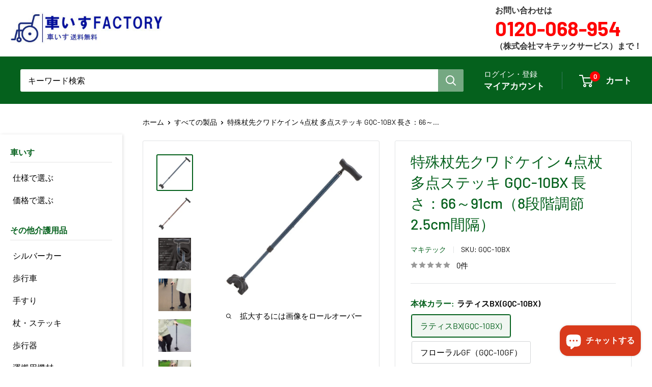

--- FILE ---
content_type: text/html; charset=utf-8
request_url: https://kurumaisu-factory.com/products/gqc-10bx?option_values=3312771465416&section_id=template--18047031869640__main
body_size: 11799
content:
<div id="shopify-section-template--18047031869640__main" class="shopify-section"><section data-section-id="template--18047031869640__main" data-section-type="product" data-section-settings="{
  &quot;showShippingEstimator&quot;: false,
  &quot;galleryTransitionEffect&quot;: &quot;fade&quot;,
  &quot;enableImageZoom&quot;: true,
  &quot;zoomEffect&quot;: &quot;outside&quot;,
  &quot;enableVideoLooping&quot;: false,
  &quot;productOptions&quot;: [&quot;本体カラー&quot;],
  &quot;infoOverflowScroll&quot;: true,
  &quot;isQuickView&quot;: false
}">
  <div class="container container--flush">
    <div class="page__sub-header">
      <nav aria-label="パンくず" class="breadcrumb">
        <ol class="breadcrumb__list" role="list">
          <li class="breadcrumb__item">
            <a class="breadcrumb__link link" href="/">ホーム</a><svg focusable="false" class="icon icon--arrow-right " viewBox="0 0 8 12" role="presentation">
      <path stroke="currentColor" stroke-width="2" d="M2 2l4 4-4 4" fill="none" stroke-linecap="square"></path>
    </svg></li>

          <li class="breadcrumb__item"><a class="breadcrumb__link link" href="/collections/all">すべての製品</a><svg focusable="false" class="icon icon--arrow-right " viewBox="0 0 8 12" role="presentation">
      <path stroke="currentColor" stroke-width="2" d="M2 2l4 4-4 4" fill="none" stroke-linecap="square"></path>
    </svg></li>

          <li class="breadcrumb__item">
            <span class="breadcrumb__link" aria-current="page">特殊杖先クワドケイン 4点杖 多点ステッキ GQC-10BX 長さ：66～...</span>
          </li>
        </ol>
      </nav></div><product-rerender id="product-info-8226416754888-template--18047031869640__main" observe-form="product-form-main-8226416754888-template--18047031869640__main" allow-partial-rerender>
      <div class="product-block-list product-block-list--small">
        <div class="product-block-list__wrapper"><div class="product-block-list__item product-block-list__item--gallery">
              <div class="card">
    <div class="card__section card__section--tight">
      <div class="product-gallery product-gallery--with-thumbnails"><div class="product-gallery__carousel-wrapper">
          <div class="product-gallery__carousel product-gallery__carousel--zoomable" data-media-count="19" data-initial-media-id="29973209874632"><div class="product-gallery__carousel-item  " tabindex="-1" data-media-id="29973209841864" data-media-type="image"  ><div class="product-gallery__size-limiter" style="max-width: 600px"><div class="aspect-ratio" style="padding-bottom: 100.0%"><img src="//kurumaisu-factory.com/cdn/shop/files/GQC-10_01bx.jpg?v=1752730055&amp;width=600" alt="特殊杖先クワドケイン 4点杖 多点ステッキ GQC-10BX 長さ：66～91cm（8段階調節 2.5cm間隔）" srcset="//kurumaisu-factory.com/cdn/shop/files/GQC-10_01bx.jpg?v=1752730055&amp;width=400 400w, //kurumaisu-factory.com/cdn/shop/files/GQC-10_01bx.jpg?v=1752730055&amp;width=500 500w, //kurumaisu-factory.com/cdn/shop/files/GQC-10_01bx.jpg?v=1752730055&amp;width=600 600w" width="600" height="600" loading="lazy" class="product-gallery__image" data-zoom="//kurumaisu-factory.com/cdn/shop/files/GQC-10_01bx.jpg?v=1752730055&amp;width=1800" data-zoom-width="600"></div>
                    </div></div><div class="product-gallery__carousel-item is-selected " tabindex="-1" data-media-id="29973209874632" data-media-type="image"  ><div class="product-gallery__size-limiter" style="max-width: 600px"><div class="aspect-ratio" style="padding-bottom: 100.0%"><img src="//kurumaisu-factory.com/cdn/shop/files/GQC-10_01gf.jpg?v=1752730055&amp;width=600" alt="特殊杖先クワドケイン 4点杖 多点ステッキ GQC-10BX 長さ：66～91cm（8段階調節 2.5cm間隔）" srcset="//kurumaisu-factory.com/cdn/shop/files/GQC-10_01gf.jpg?v=1752730055&amp;width=400 400w, //kurumaisu-factory.com/cdn/shop/files/GQC-10_01gf.jpg?v=1752730055&amp;width=500 500w, //kurumaisu-factory.com/cdn/shop/files/GQC-10_01gf.jpg?v=1752730055&amp;width=600 600w" width="600" height="600" loading="lazy" class="product-gallery__image" data-zoom="//kurumaisu-factory.com/cdn/shop/files/GQC-10_01gf.jpg?v=1752730055&amp;width=1800" data-zoom-width="600"></div>
                    </div></div><div class="product-gallery__carousel-item  " tabindex="-1" data-media-id="29973209907400" data-media-type="image"  ><div class="product-gallery__size-limiter" style="max-width: 600px"><div class="aspect-ratio" style="padding-bottom: 100.0%"><img src="//kurumaisu-factory.com/cdn/shop/files/GQC-10_03.jpg?v=1752730055&amp;width=600" alt="特殊杖先クワドケイン 4点杖 多点ステッキ GQC-10BX 長さ：66～91cm（8段階調節 2.5cm間隔）" srcset="//kurumaisu-factory.com/cdn/shop/files/GQC-10_03.jpg?v=1752730055&amp;width=400 400w, //kurumaisu-factory.com/cdn/shop/files/GQC-10_03.jpg?v=1752730055&amp;width=500 500w, //kurumaisu-factory.com/cdn/shop/files/GQC-10_03.jpg?v=1752730055&amp;width=600 600w" width="600" height="600" loading="lazy" class="product-gallery__image" data-zoom="//kurumaisu-factory.com/cdn/shop/files/GQC-10_03.jpg?v=1752730055&amp;width=1800" data-zoom-width="600"></div>
                    </div></div><div class="product-gallery__carousel-item  " tabindex="-1" data-media-id="29973209940168" data-media-type="image"  ><div class="product-gallery__size-limiter" style="max-width: 600px"><div class="aspect-ratio" style="padding-bottom: 100.0%"><img src="//kurumaisu-factory.com/cdn/shop/files/GQC-10_04-2-2.jpg?v=1752730055&amp;width=600" alt="特殊杖先クワドケイン 4点杖 多点ステッキ GQC-10BX 長さ：66～91cm（8段階調節 2.5cm間隔）" srcset="//kurumaisu-factory.com/cdn/shop/files/GQC-10_04-2-2.jpg?v=1752730055&amp;width=400 400w, //kurumaisu-factory.com/cdn/shop/files/GQC-10_04-2-2.jpg?v=1752730055&amp;width=500 500w, //kurumaisu-factory.com/cdn/shop/files/GQC-10_04-2-2.jpg?v=1752730055&amp;width=600 600w" width="600" height="600" loading="lazy" class="product-gallery__image" data-zoom="//kurumaisu-factory.com/cdn/shop/files/GQC-10_04-2-2.jpg?v=1752730055&amp;width=1800" data-zoom-width="600"></div>
                    </div></div><div class="product-gallery__carousel-item  " tabindex="-1" data-media-id="29973209972936" data-media-type="image"  ><div class="product-gallery__size-limiter" style="max-width: 600px"><div class="aspect-ratio" style="padding-bottom: 100.0%"><img src="//kurumaisu-factory.com/cdn/shop/files/GQC-10_04-4-1.jpg?v=1752730055&amp;width=600" alt="特殊杖先クワドケイン 4点杖 多点ステッキ GQC-10BX 長さ：66～91cm（8段階調節 2.5cm間隔）" srcset="//kurumaisu-factory.com/cdn/shop/files/GQC-10_04-4-1.jpg?v=1752730055&amp;width=400 400w, //kurumaisu-factory.com/cdn/shop/files/GQC-10_04-4-1.jpg?v=1752730055&amp;width=500 500w, //kurumaisu-factory.com/cdn/shop/files/GQC-10_04-4-1.jpg?v=1752730055&amp;width=600 600w" width="600" height="600" loading="lazy" class="product-gallery__image" data-zoom="//kurumaisu-factory.com/cdn/shop/files/GQC-10_04-4-1.jpg?v=1752730055&amp;width=1800" data-zoom-width="600"></div>
                    </div></div><div class="product-gallery__carousel-item  " tabindex="-1" data-media-id="29973210005704" data-media-type="image"  ><div class="product-gallery__size-limiter" style="max-width: 600px"><div class="aspect-ratio" style="padding-bottom: 100.0%"><img src="//kurumaisu-factory.com/cdn/shop/files/GQC-10_04-1-1.jpg?v=1752730055&amp;width=600" alt="特殊杖先クワドケイン 4点杖 多点ステッキ GQC-10BX 長さ：66～91cm（8段階調節 2.5cm間隔）" srcset="//kurumaisu-factory.com/cdn/shop/files/GQC-10_04-1-1.jpg?v=1752730055&amp;width=400 400w, //kurumaisu-factory.com/cdn/shop/files/GQC-10_04-1-1.jpg?v=1752730055&amp;width=500 500w, //kurumaisu-factory.com/cdn/shop/files/GQC-10_04-1-1.jpg?v=1752730055&amp;width=600 600w" width="600" height="600" loading="lazy" class="product-gallery__image" data-zoom="//kurumaisu-factory.com/cdn/shop/files/GQC-10_04-1-1.jpg?v=1752730055&amp;width=1800" data-zoom-width="600"></div>
                    </div></div><div class="product-gallery__carousel-item  " tabindex="-1" data-media-id="29973210038472" data-media-type="image"  ><div class="product-gallery__size-limiter" style="max-width: 600px"><div class="aspect-ratio" style="padding-bottom: 100.0%"><img src="//kurumaisu-factory.com/cdn/shop/files/GQC-10_04-3-1.jpg?v=1752730055&amp;width=600" alt="特殊杖先クワドケイン 4点杖 多点ステッキ GQC-10BX 長さ：66～91cm（8段階調節 2.5cm間隔）" srcset="//kurumaisu-factory.com/cdn/shop/files/GQC-10_04-3-1.jpg?v=1752730055&amp;width=400 400w, //kurumaisu-factory.com/cdn/shop/files/GQC-10_04-3-1.jpg?v=1752730055&amp;width=500 500w, //kurumaisu-factory.com/cdn/shop/files/GQC-10_04-3-1.jpg?v=1752730055&amp;width=600 600w" width="600" height="600" loading="lazy" class="product-gallery__image" data-zoom="//kurumaisu-factory.com/cdn/shop/files/GQC-10_04-3-1.jpg?v=1752730055&amp;width=1800" data-zoom-width="600"></div>
                    </div></div><div class="product-gallery__carousel-item  " tabindex="-1" data-media-id="29973210071240" data-media-type="image"  ><div class="product-gallery__size-limiter" style="max-width: 600px"><div class="aspect-ratio" style="padding-bottom: 100.0%"><img src="//kurumaisu-factory.com/cdn/shop/files/GQC-10_09-1.jpg?v=1752730055&amp;width=600" alt="特殊杖先クワドケイン 4点杖 多点ステッキ GQC-10BX 長さ：66～91cm（8段階調節 2.5cm間隔）" srcset="//kurumaisu-factory.com/cdn/shop/files/GQC-10_09-1.jpg?v=1752730055&amp;width=400 400w, //kurumaisu-factory.com/cdn/shop/files/GQC-10_09-1.jpg?v=1752730055&amp;width=500 500w, //kurumaisu-factory.com/cdn/shop/files/GQC-10_09-1.jpg?v=1752730055&amp;width=600 600w" width="600" height="600" loading="lazy" class="product-gallery__image" data-zoom="//kurumaisu-factory.com/cdn/shop/files/GQC-10_09-1.jpg?v=1752730055&amp;width=1800" data-zoom-width="600"></div>
                    </div></div><div class="product-gallery__carousel-item  " tabindex="-1" data-media-id="29973210104008" data-media-type="image"  ><div class="product-gallery__size-limiter" style="max-width: 600px"><div class="aspect-ratio" style="padding-bottom: 100.0%"><img src="//kurumaisu-factory.com/cdn/shop/files/GQC-10_09-2_210396f0-81bf-4062-8a06-7d9d8117d6bd.jpg?v=1752730055&amp;width=600" alt="特殊杖先クワドケイン 4点杖 多点ステッキ GQC-10BX 長さ：66～91cm（8段階調節 2.5cm間隔）" srcset="//kurumaisu-factory.com/cdn/shop/files/GQC-10_09-2_210396f0-81bf-4062-8a06-7d9d8117d6bd.jpg?v=1752730055&amp;width=400 400w, //kurumaisu-factory.com/cdn/shop/files/GQC-10_09-2_210396f0-81bf-4062-8a06-7d9d8117d6bd.jpg?v=1752730055&amp;width=500 500w, //kurumaisu-factory.com/cdn/shop/files/GQC-10_09-2_210396f0-81bf-4062-8a06-7d9d8117d6bd.jpg?v=1752730055&amp;width=600 600w" width="600" height="600" loading="lazy" class="product-gallery__image" data-zoom="//kurumaisu-factory.com/cdn/shop/files/GQC-10_09-2_210396f0-81bf-4062-8a06-7d9d8117d6bd.jpg?v=1752730055&amp;width=1800" data-zoom-width="600"></div>
                    </div></div><div class="product-gallery__carousel-item  " tabindex="-1" data-media-id="29973210136776" data-media-type="image"  ><div class="product-gallery__size-limiter" style="max-width: 600px"><div class="aspect-ratio" style="padding-bottom: 100.0%"><img src="//kurumaisu-factory.com/cdn/shop/files/GQC-10_05-1.jpg?v=1752730055&amp;width=600" alt="特殊杖先クワドケイン 4点杖 多点ステッキ GQC-10BX 長さ：66～91cm（8段階調節 2.5cm間隔）" srcset="//kurumaisu-factory.com/cdn/shop/files/GQC-10_05-1.jpg?v=1752730055&amp;width=400 400w, //kurumaisu-factory.com/cdn/shop/files/GQC-10_05-1.jpg?v=1752730055&amp;width=500 500w, //kurumaisu-factory.com/cdn/shop/files/GQC-10_05-1.jpg?v=1752730055&amp;width=600 600w" width="600" height="600" loading="lazy" class="product-gallery__image" data-zoom="//kurumaisu-factory.com/cdn/shop/files/GQC-10_05-1.jpg?v=1752730055&amp;width=1800" data-zoom-width="600"></div>
                    </div></div><div class="product-gallery__carousel-item  " tabindex="-1" data-media-id="29973210169544" data-media-type="image"  ><div class="product-gallery__size-limiter" style="max-width: 600px"><div class="aspect-ratio" style="padding-bottom: 100.0%"><img src="//kurumaisu-factory.com/cdn/shop/files/GQC-10_05-2.jpg?v=1752730055&amp;width=600" alt="特殊杖先クワドケイン 4点杖 多点ステッキ GQC-10BX 長さ：66～91cm（8段階調節 2.5cm間隔）" srcset="//kurumaisu-factory.com/cdn/shop/files/GQC-10_05-2.jpg?v=1752730055&amp;width=400 400w, //kurumaisu-factory.com/cdn/shop/files/GQC-10_05-2.jpg?v=1752730055&amp;width=500 500w, //kurumaisu-factory.com/cdn/shop/files/GQC-10_05-2.jpg?v=1752730055&amp;width=600 600w" width="600" height="600" loading="lazy" class="product-gallery__image" data-zoom="//kurumaisu-factory.com/cdn/shop/files/GQC-10_05-2.jpg?v=1752730055&amp;width=1800" data-zoom-width="600"></div>
                    </div></div><div class="product-gallery__carousel-item  " tabindex="-1" data-media-id="29973210202312" data-media-type="image"  ><div class="product-gallery__size-limiter" style="max-width: 600px"><div class="aspect-ratio" style="padding-bottom: 100.0%"><img src="//kurumaisu-factory.com/cdn/shop/files/GQC-10_06-1.jpg?v=1752730056&amp;width=600" alt="特殊杖先クワドケイン 4点杖 多点ステッキ GQC-10BX 長さ：66～91cm（8段階調節 2.5cm間隔）" srcset="//kurumaisu-factory.com/cdn/shop/files/GQC-10_06-1.jpg?v=1752730056&amp;width=400 400w, //kurumaisu-factory.com/cdn/shop/files/GQC-10_06-1.jpg?v=1752730056&amp;width=500 500w, //kurumaisu-factory.com/cdn/shop/files/GQC-10_06-1.jpg?v=1752730056&amp;width=600 600w" width="600" height="600" loading="lazy" class="product-gallery__image" data-zoom="//kurumaisu-factory.com/cdn/shop/files/GQC-10_06-1.jpg?v=1752730056&amp;width=1800" data-zoom-width="600"></div>
                    </div></div><div class="product-gallery__carousel-item  " tabindex="-1" data-media-id="29973210235080" data-media-type="image"  ><div class="product-gallery__size-limiter" style="max-width: 600px"><div class="aspect-ratio" style="padding-bottom: 100.0%"><img src="//kurumaisu-factory.com/cdn/shop/files/GQC-10_06-2.jpg?v=1752730056&amp;width=600" alt="特殊杖先クワドケイン 4点杖 多点ステッキ GQC-10BX 長さ：66～91cm（8段階調節 2.5cm間隔）" srcset="//kurumaisu-factory.com/cdn/shop/files/GQC-10_06-2.jpg?v=1752730056&amp;width=400 400w, //kurumaisu-factory.com/cdn/shop/files/GQC-10_06-2.jpg?v=1752730056&amp;width=500 500w, //kurumaisu-factory.com/cdn/shop/files/GQC-10_06-2.jpg?v=1752730056&amp;width=600 600w" width="600" height="600" loading="lazy" class="product-gallery__image" data-zoom="//kurumaisu-factory.com/cdn/shop/files/GQC-10_06-2.jpg?v=1752730056&amp;width=1800" data-zoom-width="600"></div>
                    </div></div><div class="product-gallery__carousel-item  " tabindex="-1" data-media-id="29973210267848" data-media-type="image"  ><div class="product-gallery__size-limiter" style="max-width: 600px"><div class="aspect-ratio" style="padding-bottom: 100.0%"><img src="//kurumaisu-factory.com/cdn/shop/files/GQC-10_07-2.jpg?v=1752730056&amp;width=600" alt="特殊杖先クワドケイン 4点杖 多点ステッキ GQC-10BX 長さ：66～91cm（8段階調節 2.5cm間隔）" srcset="//kurumaisu-factory.com/cdn/shop/files/GQC-10_07-2.jpg?v=1752730056&amp;width=400 400w, //kurumaisu-factory.com/cdn/shop/files/GQC-10_07-2.jpg?v=1752730056&amp;width=500 500w, //kurumaisu-factory.com/cdn/shop/files/GQC-10_07-2.jpg?v=1752730056&amp;width=600 600w" width="600" height="600" loading="lazy" class="product-gallery__image" data-zoom="//kurumaisu-factory.com/cdn/shop/files/GQC-10_07-2.jpg?v=1752730056&amp;width=1800" data-zoom-width="600"></div>
                    </div></div><div class="product-gallery__carousel-item  " tabindex="-1" data-media-id="29973210300616" data-media-type="image"  ><div class="product-gallery__size-limiter" style="max-width: 600px"><div class="aspect-ratio" style="padding-bottom: 100.0%"><img src="//kurumaisu-factory.com/cdn/shop/files/GQC-10_10-1.jpg?v=1752730056&amp;width=600" alt="特殊杖先クワドケイン 4点杖 多点ステッキ GQC-10BX 長さ：66～91cm（8段階調節 2.5cm間隔）" srcset="//kurumaisu-factory.com/cdn/shop/files/GQC-10_10-1.jpg?v=1752730056&amp;width=400 400w, //kurumaisu-factory.com/cdn/shop/files/GQC-10_10-1.jpg?v=1752730056&amp;width=500 500w, //kurumaisu-factory.com/cdn/shop/files/GQC-10_10-1.jpg?v=1752730056&amp;width=600 600w" width="600" height="600" loading="lazy" class="product-gallery__image" data-zoom="//kurumaisu-factory.com/cdn/shop/files/GQC-10_10-1.jpg?v=1752730056&amp;width=1800" data-zoom-width="600"></div>
                    </div></div><div class="product-gallery__carousel-item  " tabindex="-1" data-media-id="29973210333384" data-media-type="image"  ><div class="product-gallery__size-limiter" style="max-width: 600px"><div class="aspect-ratio" style="padding-bottom: 100.0%"><img src="//kurumaisu-factory.com/cdn/shop/files/GQC-10_02-1.jpg?v=1752730056&amp;width=600" alt="特殊杖先クワドケイン 4点杖 多点ステッキ GQC-10BX 長さ：66～91cm（8段階調節 2.5cm間隔）" srcset="//kurumaisu-factory.com/cdn/shop/files/GQC-10_02-1.jpg?v=1752730056&amp;width=400 400w, //kurumaisu-factory.com/cdn/shop/files/GQC-10_02-1.jpg?v=1752730056&amp;width=500 500w, //kurumaisu-factory.com/cdn/shop/files/GQC-10_02-1.jpg?v=1752730056&amp;width=600 600w" width="600" height="600" loading="lazy" class="product-gallery__image" data-zoom="//kurumaisu-factory.com/cdn/shop/files/GQC-10_02-1.jpg?v=1752730056&amp;width=1800" data-zoom-width="600"></div>
                    </div></div><div class="product-gallery__carousel-item  " tabindex="-1" data-media-id="29973210366152" data-media-type="image"  ><div class="product-gallery__size-limiter" style="max-width: 600px"><div class="aspect-ratio" style="padding-bottom: 100.0%"><img src="//kurumaisu-factory.com/cdn/shop/files/stick_length_bf5dbb2a-9498-4b4f-8b72-6665bb67a378.jpg?v=1752730056&amp;width=600" alt="特殊杖先クワドケイン 4点杖 多点ステッキ GQC-10BX 長さ：66～91cm（8段階調節 2.5cm間隔）" srcset="//kurumaisu-factory.com/cdn/shop/files/stick_length_bf5dbb2a-9498-4b4f-8b72-6665bb67a378.jpg?v=1752730056&amp;width=400 400w, //kurumaisu-factory.com/cdn/shop/files/stick_length_bf5dbb2a-9498-4b4f-8b72-6665bb67a378.jpg?v=1752730056&amp;width=500 500w, //kurumaisu-factory.com/cdn/shop/files/stick_length_bf5dbb2a-9498-4b4f-8b72-6665bb67a378.jpg?v=1752730056&amp;width=600 600w" width="600" height="600" loading="lazy" class="product-gallery__image" data-zoom="//kurumaisu-factory.com/cdn/shop/files/stick_length_bf5dbb2a-9498-4b4f-8b72-6665bb67a378.jpg?v=1752730056&amp;width=1800" data-zoom-width="600"></div>
                    </div></div><div class="product-gallery__carousel-item  " tabindex="-1" data-media-id="29973210398920" data-media-type="image"  ><div class="product-gallery__size-limiter" style="max-width: 600px"><div class="aspect-ratio" style="padding-bottom: 100.0%"><img src="//kurumaisu-factory.com/cdn/shop/files/GQC-10_07-1.jpg?v=1752730056&amp;width=600" alt="特殊杖先クワドケイン 4点杖 多点ステッキ GQC-10BX 長さ：66～91cm（8段階調節 2.5cm間隔）" srcset="//kurumaisu-factory.com/cdn/shop/files/GQC-10_07-1.jpg?v=1752730056&amp;width=400 400w, //kurumaisu-factory.com/cdn/shop/files/GQC-10_07-1.jpg?v=1752730056&amp;width=500 500w, //kurumaisu-factory.com/cdn/shop/files/GQC-10_07-1.jpg?v=1752730056&amp;width=600 600w" width="600" height="600" loading="lazy" class="product-gallery__image" data-zoom="//kurumaisu-factory.com/cdn/shop/files/GQC-10_07-1.jpg?v=1752730056&amp;width=1800" data-zoom-width="600"></div>
                    </div></div><div class="product-gallery__carousel-item  " tabindex="-1" data-media-id="30439954776264" data-media-type="image"  ><div class="product-gallery__size-limiter" style="max-width: 600px"><div class="aspect-ratio" style="padding-bottom: 100.0%"><img src="//kurumaisu-factory.com/cdn/shop/files/staff.jpg?v=1765518698&amp;width=600" alt="特殊杖先クワドケイン 4点杖 多点ステッキ GQC-10BX 長さ：66～91cm（8段階調節 2.5cm間隔）" srcset="//kurumaisu-factory.com/cdn/shop/files/staff.jpg?v=1765518698&amp;width=400 400w, //kurumaisu-factory.com/cdn/shop/files/staff.jpg?v=1765518698&amp;width=500 500w, //kurumaisu-factory.com/cdn/shop/files/staff.jpg?v=1765518698&amp;width=600 600w" width="600" height="600" loading="lazy" class="product-gallery__image" data-zoom="//kurumaisu-factory.com/cdn/shop/files/staff.jpg?v=1765518698&amp;width=1800" data-zoom-width="600"></div>
                    </div></div></div><span class="product-gallery__zoom-notice">
              <svg focusable="false" class="icon icon--zoom " viewBox="0 0 10 10" role="presentation">
      <path d="M7.58801492 6.8808396L9.999992 9.292784l-.70716.707208-2.41193007-2.41199543C6.15725808 8.15916409 5.24343297 8.50004 4.25 8.50004c-2.347188 0-4.249968-1.902876-4.249968-4.2501C.000032 1.902704 1.902812.000128 4.25.000128c2.347176 0 4.249956 1.902576 4.249956 4.249812 0 .99341752-.34083418 1.90724151-.91194108 2.6308996zM4.25.999992C2.455064.999992.999992 2.454944.999992 4.24994c0 1.794984 1.455072 3.249936 3.250008 3.249936 1.794924 0 3.249996-1.454952 3.249996-3.249936C7.499996 2.454944 6.044924.999992 4.25.999992z" fill="currentColor" fill-rule="evenodd"></path>
    </svg>
              <span class="hidden-pocket">拡大するには画像をロールオーバー</span>
              <span class="hidden-lap-and-up">拡大するには画像をクリック</span>
            </span></div><div class="scroller">
            <div class="scroller__inner">
              <div class="product-gallery__thumbnail-list"><a href="//kurumaisu-factory.com/cdn/shop/files/GQC-10_01bx_1024x.jpg?v=1752730055" rel="noopener" class="product-gallery__thumbnail  " data-media-id="29973209841864" ><img src="//kurumaisu-factory.com/cdn/shop/files/GQC-10_01bx.jpg?v=1752730055&amp;width=600" alt="特殊杖先クワドケイン 4点杖 多点ステッキ GQC-10BX 長さ：66～91cm（8段階調節 2.5cm間隔）" srcset="//kurumaisu-factory.com/cdn/shop/files/GQC-10_01bx.jpg?v=1752730055&amp;width=130 130w, //kurumaisu-factory.com/cdn/shop/files/GQC-10_01bx.jpg?v=1752730055&amp;width=260 260w, //kurumaisu-factory.com/cdn/shop/files/GQC-10_01bx.jpg?v=1752730055&amp;width=390 390w" width="600" height="600" loading="lazy" sizes="130px"></a><a href="//kurumaisu-factory.com/cdn/shop/files/GQC-10_01gf_1024x.jpg?v=1752730055" rel="noopener" class="product-gallery__thumbnail is-nav-selected " data-media-id="29973209874632" ><img src="//kurumaisu-factory.com/cdn/shop/files/GQC-10_01gf.jpg?v=1752730055&amp;width=600" alt="特殊杖先クワドケイン 4点杖 多点ステッキ GQC-10BX 長さ：66～91cm（8段階調節 2.5cm間隔）" srcset="//kurumaisu-factory.com/cdn/shop/files/GQC-10_01gf.jpg?v=1752730055&amp;width=130 130w, //kurumaisu-factory.com/cdn/shop/files/GQC-10_01gf.jpg?v=1752730055&amp;width=260 260w, //kurumaisu-factory.com/cdn/shop/files/GQC-10_01gf.jpg?v=1752730055&amp;width=390 390w" width="600" height="600" loading="lazy" sizes="130px"></a><a href="//kurumaisu-factory.com/cdn/shop/files/GQC-10_03_1024x.jpg?v=1752730055" rel="noopener" class="product-gallery__thumbnail  " data-media-id="29973209907400" ><img src="//kurumaisu-factory.com/cdn/shop/files/GQC-10_03.jpg?v=1752730055&amp;width=600" alt="特殊杖先クワドケイン 4点杖 多点ステッキ GQC-10BX 長さ：66～91cm（8段階調節 2.5cm間隔）" srcset="//kurumaisu-factory.com/cdn/shop/files/GQC-10_03.jpg?v=1752730055&amp;width=130 130w, //kurumaisu-factory.com/cdn/shop/files/GQC-10_03.jpg?v=1752730055&amp;width=260 260w, //kurumaisu-factory.com/cdn/shop/files/GQC-10_03.jpg?v=1752730055&amp;width=390 390w" width="600" height="600" loading="lazy" sizes="130px"></a><a href="//kurumaisu-factory.com/cdn/shop/files/GQC-10_04-2-2_1024x.jpg?v=1752730055" rel="noopener" class="product-gallery__thumbnail  " data-media-id="29973209940168" ><img src="//kurumaisu-factory.com/cdn/shop/files/GQC-10_04-2-2.jpg?v=1752730055&amp;width=600" alt="特殊杖先クワドケイン 4点杖 多点ステッキ GQC-10BX 長さ：66～91cm（8段階調節 2.5cm間隔）" srcset="//kurumaisu-factory.com/cdn/shop/files/GQC-10_04-2-2.jpg?v=1752730055&amp;width=130 130w, //kurumaisu-factory.com/cdn/shop/files/GQC-10_04-2-2.jpg?v=1752730055&amp;width=260 260w, //kurumaisu-factory.com/cdn/shop/files/GQC-10_04-2-2.jpg?v=1752730055&amp;width=390 390w" width="600" height="600" loading="lazy" sizes="130px"></a><a href="//kurumaisu-factory.com/cdn/shop/files/GQC-10_04-4-1_1024x.jpg?v=1752730055" rel="noopener" class="product-gallery__thumbnail  " data-media-id="29973209972936" ><img src="//kurumaisu-factory.com/cdn/shop/files/GQC-10_04-4-1.jpg?v=1752730055&amp;width=600" alt="特殊杖先クワドケイン 4点杖 多点ステッキ GQC-10BX 長さ：66～91cm（8段階調節 2.5cm間隔）" srcset="//kurumaisu-factory.com/cdn/shop/files/GQC-10_04-4-1.jpg?v=1752730055&amp;width=130 130w, //kurumaisu-factory.com/cdn/shop/files/GQC-10_04-4-1.jpg?v=1752730055&amp;width=260 260w, //kurumaisu-factory.com/cdn/shop/files/GQC-10_04-4-1.jpg?v=1752730055&amp;width=390 390w" width="600" height="600" loading="lazy" sizes="130px"></a><a href="//kurumaisu-factory.com/cdn/shop/files/GQC-10_04-1-1_1024x.jpg?v=1752730055" rel="noopener" class="product-gallery__thumbnail  " data-media-id="29973210005704" ><img src="//kurumaisu-factory.com/cdn/shop/files/GQC-10_04-1-1.jpg?v=1752730055&amp;width=600" alt="特殊杖先クワドケイン 4点杖 多点ステッキ GQC-10BX 長さ：66～91cm（8段階調節 2.5cm間隔）" srcset="//kurumaisu-factory.com/cdn/shop/files/GQC-10_04-1-1.jpg?v=1752730055&amp;width=130 130w, //kurumaisu-factory.com/cdn/shop/files/GQC-10_04-1-1.jpg?v=1752730055&amp;width=260 260w, //kurumaisu-factory.com/cdn/shop/files/GQC-10_04-1-1.jpg?v=1752730055&amp;width=390 390w" width="600" height="600" loading="lazy" sizes="130px"></a><a href="//kurumaisu-factory.com/cdn/shop/files/GQC-10_04-3-1_1024x.jpg?v=1752730055" rel="noopener" class="product-gallery__thumbnail  " data-media-id="29973210038472" ><img src="//kurumaisu-factory.com/cdn/shop/files/GQC-10_04-3-1.jpg?v=1752730055&amp;width=600" alt="特殊杖先クワドケイン 4点杖 多点ステッキ GQC-10BX 長さ：66～91cm（8段階調節 2.5cm間隔）" srcset="//kurumaisu-factory.com/cdn/shop/files/GQC-10_04-3-1.jpg?v=1752730055&amp;width=130 130w, //kurumaisu-factory.com/cdn/shop/files/GQC-10_04-3-1.jpg?v=1752730055&amp;width=260 260w, //kurumaisu-factory.com/cdn/shop/files/GQC-10_04-3-1.jpg?v=1752730055&amp;width=390 390w" width="600" height="600" loading="lazy" sizes="130px"></a><a href="//kurumaisu-factory.com/cdn/shop/files/GQC-10_09-1_1024x.jpg?v=1752730055" rel="noopener" class="product-gallery__thumbnail  " data-media-id="29973210071240" ><img src="//kurumaisu-factory.com/cdn/shop/files/GQC-10_09-1.jpg?v=1752730055&amp;width=600" alt="特殊杖先クワドケイン 4点杖 多点ステッキ GQC-10BX 長さ：66～91cm（8段階調節 2.5cm間隔）" srcset="//kurumaisu-factory.com/cdn/shop/files/GQC-10_09-1.jpg?v=1752730055&amp;width=130 130w, //kurumaisu-factory.com/cdn/shop/files/GQC-10_09-1.jpg?v=1752730055&amp;width=260 260w, //kurumaisu-factory.com/cdn/shop/files/GQC-10_09-1.jpg?v=1752730055&amp;width=390 390w" width="600" height="600" loading="lazy" sizes="130px"></a><a href="//kurumaisu-factory.com/cdn/shop/files/GQC-10_09-2_210396f0-81bf-4062-8a06-7d9d8117d6bd_1024x.jpg?v=1752730055" rel="noopener" class="product-gallery__thumbnail  " data-media-id="29973210104008" ><img src="//kurumaisu-factory.com/cdn/shop/files/GQC-10_09-2_210396f0-81bf-4062-8a06-7d9d8117d6bd.jpg?v=1752730055&amp;width=600" alt="特殊杖先クワドケイン 4点杖 多点ステッキ GQC-10BX 長さ：66～91cm（8段階調節 2.5cm間隔）" srcset="//kurumaisu-factory.com/cdn/shop/files/GQC-10_09-2_210396f0-81bf-4062-8a06-7d9d8117d6bd.jpg?v=1752730055&amp;width=130 130w, //kurumaisu-factory.com/cdn/shop/files/GQC-10_09-2_210396f0-81bf-4062-8a06-7d9d8117d6bd.jpg?v=1752730055&amp;width=260 260w, //kurumaisu-factory.com/cdn/shop/files/GQC-10_09-2_210396f0-81bf-4062-8a06-7d9d8117d6bd.jpg?v=1752730055&amp;width=390 390w" width="600" height="600" loading="lazy" sizes="130px"></a><a href="//kurumaisu-factory.com/cdn/shop/files/GQC-10_05-1_1024x.jpg?v=1752730055" rel="noopener" class="product-gallery__thumbnail  " data-media-id="29973210136776" ><img src="//kurumaisu-factory.com/cdn/shop/files/GQC-10_05-1.jpg?v=1752730055&amp;width=600" alt="特殊杖先クワドケイン 4点杖 多点ステッキ GQC-10BX 長さ：66～91cm（8段階調節 2.5cm間隔）" srcset="//kurumaisu-factory.com/cdn/shop/files/GQC-10_05-1.jpg?v=1752730055&amp;width=130 130w, //kurumaisu-factory.com/cdn/shop/files/GQC-10_05-1.jpg?v=1752730055&amp;width=260 260w, //kurumaisu-factory.com/cdn/shop/files/GQC-10_05-1.jpg?v=1752730055&amp;width=390 390w" width="600" height="600" loading="lazy" sizes="130px"></a><a href="//kurumaisu-factory.com/cdn/shop/files/GQC-10_05-2_1024x.jpg?v=1752730055" rel="noopener" class="product-gallery__thumbnail  " data-media-id="29973210169544" ><img src="//kurumaisu-factory.com/cdn/shop/files/GQC-10_05-2.jpg?v=1752730055&amp;width=600" alt="特殊杖先クワドケイン 4点杖 多点ステッキ GQC-10BX 長さ：66～91cm（8段階調節 2.5cm間隔）" srcset="//kurumaisu-factory.com/cdn/shop/files/GQC-10_05-2.jpg?v=1752730055&amp;width=130 130w, //kurumaisu-factory.com/cdn/shop/files/GQC-10_05-2.jpg?v=1752730055&amp;width=260 260w, //kurumaisu-factory.com/cdn/shop/files/GQC-10_05-2.jpg?v=1752730055&amp;width=390 390w" width="600" height="600" loading="lazy" sizes="130px"></a><a href="//kurumaisu-factory.com/cdn/shop/files/GQC-10_06-1_1024x.jpg?v=1752730056" rel="noopener" class="product-gallery__thumbnail  " data-media-id="29973210202312" ><img src="//kurumaisu-factory.com/cdn/shop/files/GQC-10_06-1.jpg?v=1752730056&amp;width=600" alt="特殊杖先クワドケイン 4点杖 多点ステッキ GQC-10BX 長さ：66～91cm（8段階調節 2.5cm間隔）" srcset="//kurumaisu-factory.com/cdn/shop/files/GQC-10_06-1.jpg?v=1752730056&amp;width=130 130w, //kurumaisu-factory.com/cdn/shop/files/GQC-10_06-1.jpg?v=1752730056&amp;width=260 260w, //kurumaisu-factory.com/cdn/shop/files/GQC-10_06-1.jpg?v=1752730056&amp;width=390 390w" width="600" height="600" loading="lazy" sizes="130px"></a><a href="//kurumaisu-factory.com/cdn/shop/files/GQC-10_06-2_1024x.jpg?v=1752730056" rel="noopener" class="product-gallery__thumbnail  " data-media-id="29973210235080" ><img src="//kurumaisu-factory.com/cdn/shop/files/GQC-10_06-2.jpg?v=1752730056&amp;width=600" alt="特殊杖先クワドケイン 4点杖 多点ステッキ GQC-10BX 長さ：66～91cm（8段階調節 2.5cm間隔）" srcset="//kurumaisu-factory.com/cdn/shop/files/GQC-10_06-2.jpg?v=1752730056&amp;width=130 130w, //kurumaisu-factory.com/cdn/shop/files/GQC-10_06-2.jpg?v=1752730056&amp;width=260 260w, //kurumaisu-factory.com/cdn/shop/files/GQC-10_06-2.jpg?v=1752730056&amp;width=390 390w" width="600" height="600" loading="lazy" sizes="130px"></a><a href="//kurumaisu-factory.com/cdn/shop/files/GQC-10_07-2_1024x.jpg?v=1752730056" rel="noopener" class="product-gallery__thumbnail  " data-media-id="29973210267848" ><img src="//kurumaisu-factory.com/cdn/shop/files/GQC-10_07-2.jpg?v=1752730056&amp;width=600" alt="特殊杖先クワドケイン 4点杖 多点ステッキ GQC-10BX 長さ：66～91cm（8段階調節 2.5cm間隔）" srcset="//kurumaisu-factory.com/cdn/shop/files/GQC-10_07-2.jpg?v=1752730056&amp;width=130 130w, //kurumaisu-factory.com/cdn/shop/files/GQC-10_07-2.jpg?v=1752730056&amp;width=260 260w, //kurumaisu-factory.com/cdn/shop/files/GQC-10_07-2.jpg?v=1752730056&amp;width=390 390w" width="600" height="600" loading="lazy" sizes="130px"></a><a href="//kurumaisu-factory.com/cdn/shop/files/GQC-10_10-1_1024x.jpg?v=1752730056" rel="noopener" class="product-gallery__thumbnail  " data-media-id="29973210300616" ><img src="//kurumaisu-factory.com/cdn/shop/files/GQC-10_10-1.jpg?v=1752730056&amp;width=600" alt="特殊杖先クワドケイン 4点杖 多点ステッキ GQC-10BX 長さ：66～91cm（8段階調節 2.5cm間隔）" srcset="//kurumaisu-factory.com/cdn/shop/files/GQC-10_10-1.jpg?v=1752730056&amp;width=130 130w, //kurumaisu-factory.com/cdn/shop/files/GQC-10_10-1.jpg?v=1752730056&amp;width=260 260w, //kurumaisu-factory.com/cdn/shop/files/GQC-10_10-1.jpg?v=1752730056&amp;width=390 390w" width="600" height="600" loading="lazy" sizes="130px"></a><a href="//kurumaisu-factory.com/cdn/shop/files/GQC-10_02-1_1024x.jpg?v=1752730056" rel="noopener" class="product-gallery__thumbnail  " data-media-id="29973210333384" ><img src="//kurumaisu-factory.com/cdn/shop/files/GQC-10_02-1.jpg?v=1752730056&amp;width=600" alt="特殊杖先クワドケイン 4点杖 多点ステッキ GQC-10BX 長さ：66～91cm（8段階調節 2.5cm間隔）" srcset="//kurumaisu-factory.com/cdn/shop/files/GQC-10_02-1.jpg?v=1752730056&amp;width=130 130w, //kurumaisu-factory.com/cdn/shop/files/GQC-10_02-1.jpg?v=1752730056&amp;width=260 260w, //kurumaisu-factory.com/cdn/shop/files/GQC-10_02-1.jpg?v=1752730056&amp;width=390 390w" width="600" height="600" loading="lazy" sizes="130px"></a><a href="//kurumaisu-factory.com/cdn/shop/files/stick_length_bf5dbb2a-9498-4b4f-8b72-6665bb67a378_1024x.jpg?v=1752730056" rel="noopener" class="product-gallery__thumbnail  " data-media-id="29973210366152" ><img src="//kurumaisu-factory.com/cdn/shop/files/stick_length_bf5dbb2a-9498-4b4f-8b72-6665bb67a378.jpg?v=1752730056&amp;width=600" alt="特殊杖先クワドケイン 4点杖 多点ステッキ GQC-10BX 長さ：66～91cm（8段階調節 2.5cm間隔）" srcset="//kurumaisu-factory.com/cdn/shop/files/stick_length_bf5dbb2a-9498-4b4f-8b72-6665bb67a378.jpg?v=1752730056&amp;width=130 130w, //kurumaisu-factory.com/cdn/shop/files/stick_length_bf5dbb2a-9498-4b4f-8b72-6665bb67a378.jpg?v=1752730056&amp;width=260 260w, //kurumaisu-factory.com/cdn/shop/files/stick_length_bf5dbb2a-9498-4b4f-8b72-6665bb67a378.jpg?v=1752730056&amp;width=390 390w" width="600" height="600" loading="lazy" sizes="130px"></a><a href="//kurumaisu-factory.com/cdn/shop/files/GQC-10_07-1_1024x.jpg?v=1752730056" rel="noopener" class="product-gallery__thumbnail  " data-media-id="29973210398920" ><img src="//kurumaisu-factory.com/cdn/shop/files/GQC-10_07-1.jpg?v=1752730056&amp;width=600" alt="特殊杖先クワドケイン 4点杖 多点ステッキ GQC-10BX 長さ：66～91cm（8段階調節 2.5cm間隔）" srcset="//kurumaisu-factory.com/cdn/shop/files/GQC-10_07-1.jpg?v=1752730056&amp;width=130 130w, //kurumaisu-factory.com/cdn/shop/files/GQC-10_07-1.jpg?v=1752730056&amp;width=260 260w, //kurumaisu-factory.com/cdn/shop/files/GQC-10_07-1.jpg?v=1752730056&amp;width=390 390w" width="600" height="600" loading="lazy" sizes="130px"></a><a href="//kurumaisu-factory.com/cdn/shop/files/staff_1024x.jpg?v=1765518698" rel="noopener" class="product-gallery__thumbnail  " data-media-id="30439954776264" ><img src="//kurumaisu-factory.com/cdn/shop/files/staff.jpg?v=1765518698&amp;width=600" alt="特殊杖先クワドケイン 4点杖 多点ステッキ GQC-10BX 長さ：66～91cm（8段階調節 2.5cm間隔）" srcset="//kurumaisu-factory.com/cdn/shop/files/staff.jpg?v=1765518698&amp;width=130 130w, //kurumaisu-factory.com/cdn/shop/files/staff.jpg?v=1765518698&amp;width=260 260w, //kurumaisu-factory.com/cdn/shop/files/staff.jpg?v=1765518698&amp;width=390 390w" width="600" height="600" loading="lazy" sizes="130px"></a></div>
            </div>
          </div><div class="pswp" tabindex="-1" role="dialog" aria-hidden="true">
            <div class="pswp__bg"></div>
            <div class="pswp__scroll-wrap">
              <div class="pswp__container">
                <div class="pswp__item"></div>
                <div class="pswp__item"></div>
                <div class="pswp__item"></div>
              </div>

              <div class="pswp__ui">
                <button class="pswp__button pswp__button--close" aria-label="閉じる">
                  <svg focusable="false" class="icon icon--close-2 " viewBox="0 0 12 12" role="presentation">
      <path fill-rule="evenodd" clip-rule="evenodd" d="M7.414 6l4.243 4.243-1.414 1.414L6 7.414l-4.243 4.243-1.414-1.414L4.586 6 .343 1.757 1.757.343 6 4.586 10.243.343l1.414 1.414L7.414 6z" fill="currentColor"></path>
    </svg>
                </button>

                <div class="pswp__prev-next">
                  <button class="pswp__button pswp__button--arrow--left" aria-label="前へ">
                    <svg focusable="false" class="icon icon--arrow-left " viewBox="0 0 8 12" role="presentation">
      <path stroke="currentColor" stroke-width="2" d="M6 10L2 6l4-4" fill="none" stroke-linecap="square"></path>
    </svg>
                  </button>

                  <button class="pswp__button pswp__button--arrow--right" aria-label="次へ">
                    <svg focusable="false" class="icon icon--arrow-right " viewBox="0 0 8 12" role="presentation">
      <path stroke="currentColor" stroke-width="2" d="M2 2l4 4-4 4" fill="none" stroke-linecap="square"></path>
    </svg>
                  </button>
                </div>

                <div class="pswp__pagination">
                  <span class="pswp__pagination-current"></span> / <span class="pswp__pagination-count"></span>
                </div>
              </div>
            </div>
          </div></div>
    </div>
  </div>
              
            </div><div class="product-block-list__item product-block-list__item--info"><div class="card card--collapsed card--sticky"><div id="product-zoom-template--18047031869640__main" class="product__zoom-wrapper"></div><div class="card__section">
    <product-form><form method="post" action="/cart/add" id="product-form-main-8226416754888-template--18047031869640__main" accept-charset="UTF-8" class="product-form" enctype="multipart/form-data"><input type="hidden" name="form_type" value="product" /><input type="hidden" name="utf8" value="✓" /><div class="product-info__block-item product-info__block-item--product-meta" data-block-id="product_meta" data-block-type="product-meta" ><div class="product-meta"><h1 class="product-meta__title heading h1">特殊杖先クワドケイン 4点杖 多点ステッキ GQC-10BX 長さ：66～91cm（8段階調節 2.5cm間隔）</h1><div class="product-meta__label-list"><span class="product-label product-label--on-sale" style="display: none">0引</span></div><div class="product-meta__reference"><a class="product-meta__vendor link link--accented" href="/collections/vendors?q=%E3%83%9E%E3%82%AD%E3%83%86%E3%83%83%E3%82%AF">マキテック</a><span class="product-meta__sku" >SKU: <span class="product-meta__sku-number">GQC-10GF</span>
        </span></div><a href="#product-reviews" class="product-meta__reviews-badge link" data-offset="30"><div class="rating">
    <div class="rating__stars" role="img" aria-label="5つ星中0つ"><svg fill="none" focusable="false" role="presentation" class="icon icon--rating-star rating__star rating__star--empty" viewBox="0 0 896 832">
      <path d="M896 320l-313.5-40.781L448 0 313.469 279.219 0 320l230.469 208.875L171 831.938l277-148.812 277.062 148.812L665.5 528.875z" fill-rule="nonzero" fill="currentColor"></path>
    </svg><svg fill="none" focusable="false" role="presentation" class="icon icon--rating-star rating__star rating__star--empty" viewBox="0 0 896 832">
      <path d="M896 320l-313.5-40.781L448 0 313.469 279.219 0 320l230.469 208.875L171 831.938l277-148.812 277.062 148.812L665.5 528.875z" fill-rule="nonzero" fill="currentColor"></path>
    </svg><svg fill="none" focusable="false" role="presentation" class="icon icon--rating-star rating__star rating__star--empty" viewBox="0 0 896 832">
      <path d="M896 320l-313.5-40.781L448 0 313.469 279.219 0 320l230.469 208.875L171 831.938l277-148.812 277.062 148.812L665.5 528.875z" fill-rule="nonzero" fill="currentColor"></path>
    </svg><svg fill="none" focusable="false" role="presentation" class="icon icon--rating-star rating__star rating__star--empty" viewBox="0 0 896 832">
      <path d="M896 320l-313.5-40.781L448 0 313.469 279.219 0 320l230.469 208.875L171 831.938l277-148.812 277.062 148.812L665.5 528.875z" fill-rule="nonzero" fill="currentColor"></path>
    </svg><svg fill="none" focusable="false" role="presentation" class="icon icon--rating-star rating__star rating__star--empty" viewBox="0 0 896 832">
      <path d="M896 320l-313.5-40.781L448 0 313.469 279.219 0 320l230.469 208.875L171 831.938l277-148.812 277.062 148.812L665.5 528.875z" fill-rule="nonzero" fill="currentColor"></path>
    </svg></div>

    <span class="rating__caption">0件</span>
  </div></a></div>

<hr class="card__separator"></div><div class="product-info__block-item product-info__block-item--variant-selector" data-block-id="variant_selector" data-block-type="variant-selector" ><variant-picker handle="gqc-10bx" section-id="template--18047031869640__main" form-id="product-form-main-8226416754888-template--18047031869640__main" update-url  class="product-form__variants" ><script data-variant type="application/json">{"id":44709763350728,"title":"フローラルGF（GQC-10GF）","option1":"フローラルGF（GQC-10GF）","option2":null,"option3":null,"sku":"GQC-10GF","requires_shipping":true,"taxable":false,"featured_image":{"id":38561225965768,"product_id":8226416754888,"position":2,"created_at":"2025-07-17T14:27:35+09:00","updated_at":"2025-07-17T14:27:35+09:00","alt":null,"width":600,"height":600,"src":"\/\/kurumaisu-factory.com\/cdn\/shop\/files\/GQC-10_01gf.jpg?v=1752730055","variant_ids":[44709763350728]},"available":true,"name":"特殊杖先クワドケイン 4点杖 多点ステッキ GQC-10BX 長さ：66～91cm（8段階調節 2.5cm間隔） - フローラルGF（GQC-10GF）","public_title":"フローラルGF（GQC-10GF）","options":["フローラルGF（GQC-10GF）"],"price":1386000,"weight":0,"compare_at_price":null,"inventory_management":"shopify","barcode":"4968501784729","featured_media":{"alt":null,"id":29973209874632,"position":2,"preview_image":{"aspect_ratio":1.0,"height":600,"width":600,"src":"\/\/kurumaisu-factory.com\/cdn\/shop\/files\/GQC-10_01gf.jpg?v=1752730055"}},"requires_selling_plan":false,"selling_plan_allocations":[]}</script><div class="product-form__option"><span class="product-form__option-name text--strong">本体カラー: <span class="product-form__selected-value">フローラルGF（GQC-10GF）</span></span>

            <div class="block-swatch-list"><div class="block-swatch "><input class="block-swatch__radio product-form__single-selector" type="radio" name="option1" id="product-form-main-8226416754888-template--18047031869640__main-option1-1" value="3312771432648" form="product-form-main-8226416754888-template--18047031869640__main"  data-option-position="1">
                    <label class="block-swatch__item" for="product-form-main-8226416754888-template--18047031869640__main-option1-1" title="ラティスBX(GQC-10BX)">
                      <span class="block-swatch__item-text">ラティスBX(GQC-10BX)</span>
                    </label></div><div class="block-swatch "><input class="block-swatch__radio product-form__single-selector" type="radio" name="option1" id="product-form-main-8226416754888-template--18047031869640__main-option1-2" value="3312771465416" form="product-form-main-8226416754888-template--18047031869640__main" checked data-option-position="1">
                    <label class="block-swatch__item" for="product-form-main-8226416754888-template--18047031869640__main-option1-2" title="フローラルGF（GQC-10GF）">
                      <span class="block-swatch__item-text">フローラルGF（GQC-10GF）</span>
                    </label></div></div></div><div class="no-js product-form__option">
      <label class="product-form__option-name text--strong" for="product-select-8226416754888">バリエーション</label>

      <div class="select-wrapper select-wrapper--primary">
        <select id="product-select-8226416754888" name="id"><option   value="44709763317960" data-sku="GQC-10BX">ラティスBX(GQC-10BX) - ¥13,860(税込)</option><option selected="selected"  value="44709763350728" data-sku="GQC-10GF">フローラルGF（GQC-10GF） - ¥13,860(税込)</option></select>
      </div>
    </div>
  </variant-picker><div class="product-form__info-list">
  <div class="product-form__info-item">
    <span class="product-form__info-title text--strong">価格:</span>

    <div class="product-form__info-content" role="region" aria-live="polite">
      <div class="price-list"><span class="price">
            <span class="visually-hidden">販売価格</span>¥13,860 (税込)</span></div>

      <div class="product-form__price-info" style="display: none">
        <div class="unit-price-measurement">
          <span class="unit-price-measurement__price"></span>
          <span class="unit-price-measurement__separator">/ </span>

          <span class="unit-price-measurement__reference-value"></span>

          <span class="unit-price-measurement__reference-unit"></span>
        </div>
      </div></div>
  </div><div class="product-form__info-item product-form__info-item--quantity">
        <label for="template--18047031869640__main-8226416754888-quantity" class="product-form__info-title text--strong">量:</label>

        <div class="product-form__info-content"><div class="product-form__quantity-with-rules">
            <quantity-picker class="quantity-selector quantity-selector--product">
              <button type="button" class="quantity-selector__button" data-action="decrease-picker-quantity" aria-label="数量を1減らす" title="数量を1減らす"><svg focusable="false" class="icon icon--minus " viewBox="0 0 10 2" role="presentation">
      <path d="M10 0v2H0V0z" fill="currentColor"></path>
    </svg></button>
              <input id="template--18047031869640__main-8226416754888-quantity" type="number" name="quantity" aria-label="量" class="quantity-selector__value" inputmode="numeric" value="1" step="1" min="1" >
              <button type="button" class="quantity-selector__button" data-action="increase-picker-quantity" aria-label="数量を1増やす" title="数量を1増やす"><svg focusable="false" class="icon icon--plus " viewBox="0 0 10 10" role="presentation">
      <path d="M6 4h4v2H6v4H4V6H0V4h4V0h2v4z" fill="currentColor" fill-rule="evenodd"></path>
    </svg></button>
            </quantity-picker></div>
        </div>
      </div></div>
</div><div class="product-info__block-item product-info__block-item--volume-pricing" data-block-id="volume_pricing_QxBrqV" data-block-type="volume-pricing" ></div><div class="product-info__block-item product-info__block-item--description" data-block-id="description" data-block-type="description" ></div><div class="product-info__block-item product-info__block-item--buy-buttons" data-block-id="buy_buttons" data-block-type="buy-buttons" ><div class="product-form__buy-buttons" ><div class="product-form__payment-container"><button type="submit" class="product-form__add-button button button--primary" data-action="add-to-cart">カートに追加</button><div data-shopify="payment-button" class="shopify-payment-button"> <shopify-accelerated-checkout recommended="null" fallback="{&quot;supports_subs&quot;:true,&quot;supports_def_opts&quot;:true,&quot;name&quot;:&quot;buy_it_now&quot;,&quot;wallet_params&quot;:{}}" access-token="176a978f5001bbf5a01b838bf273f478" buyer-country="JP" buyer-locale="ja" buyer-currency="JPY" variant-params="[{&quot;id&quot;:44709763317960,&quot;requiresShipping&quot;:true},{&quot;id&quot;:44709763350728,&quot;requiresShipping&quot;:true}]" shop-id="53543239880" enabled-flags="[&quot;ae0f5bf6&quot;]" > <div class="shopify-payment-button__button" role="button" disabled aria-hidden="true" style="background-color: transparent; border: none"> <div class="shopify-payment-button__skeleton">&nbsp;</div> </div> </shopify-accelerated-checkout> <small id="shopify-buyer-consent" class="hidden" aria-hidden="true" data-consent-type="subscription"> このアイテムは定期購入または後払い購入です。続行することにより、<span id="shopify-subscription-policy-button">キャンセルポリシー</span>に同意し、注文がフルフィルメントされるまで、もしくは許可される場合はキャンセルするまで、このページに記載されている価格、頻度、日付で選択した決済方法に請求することを承認するものとします。 </small> </div>
</div>
</div>
</div><div class="product-info__block-item product-info__block-item--liquid" data-block-id="liquid_a38VXe" data-block-type="liquid" ></div><div class="product-info__block-item product-info__block-item--button" data-block-id="button_TxVj3r" data-block-type="button" ></div><div class="product-info__block-item product-info__block-item--content" data-block-id="content_8bQMHL" data-block-type="content" ></div><div class="product-info__block-item product-info__block-item--content" data-block-id="content_kLDiGQ" data-block-type="content" ></div><div class="product-info__block-item product-info__block-item--content" data-block-id="content_di33rX" data-block-type="content" ></div><div class="product-info__block-item product-info__block-item--content" data-block-id="content_GfVygn" data-block-type="content" ></div><div class="product-info__block-item product-info__block-item--content" data-block-id="content_jaYm6d" data-block-type="content" ></div><input type="hidden" name="product-id" value="8226416754888" /><input type="hidden" name="section-id" value="template--18047031869640__main" /></form></product-form>
  </div>
</div></div><div class="product-block-list__item product-block-list__item--description" >
                    <div class="card"><div class="card__header">
                          <h2 class="card__title heading h3">説明</h2>
                          

                        
                        </div>

                        <div class="card__section " >
                          <div class="rte text--pull">
                            <h1 class="ds-markdown-paragraph"><strong>伸縮カーボンステッキ 特殊杖先クワドケイン 4点杖 GQC-10BX</strong></h1>
<hr style="border: 0; height: 1px; background: #000000; margin: 25px 0;">
<div class="box28">
<span class="box-title"><span style="vertical-align: inherit;"><span style="vertical-align: inherit;">4点で支える杖先ゴムと<span>GRASPグリップ</span></span></span></span>
<div class="campain">
<h3>
<strong></strong><br>
</h3>
<div class="campain">
<h3><strong><span>安定した歩行を支える4点杖先ゴムと握りやすく疲れにくいグリップ</span></strong></h3>
<h3><strong><span><img src="https://cdn.shopify.com/s/files/1/0682/9064/2217/files/GQC-10_03.jpg?v=1710824931" alt="" width="490" height="490"><br></span></strong></h3>
<p><span style="color: #000205;"><strong><span style="vertical-align: inherit;"><span style="vertical-align: inherit;">●</span></span><span style="vertical-align: inherit;"><span style="vertical-align: inherit;">杖先ゴムは4点で支えます。</span></span><br><br></strong></span></p>
<p><span style="color: #000205;"><strong><span style="vertical-align: inherit;"><span style="vertical-align: inherit;"><img alt="" src="https://cdn.shopify.com/s/files/1/0682/9064/2217/files/GQC-10_09-1.jpg?v=1710824931" width="490" height="490"></span></span></strong></span></p>
<p><strong><span style="color: #ff2a00;"><span style="color: #000205;"><span style="vertical-align: inherit;"></span><br></span><br><br><span style="color: #000205;"><span style="vertical-align: inherit;"><span style="vertical-align: inherit;">●<span>カーボン素材なので軽量で高強度・高剛性の性質を持ち合わせています。</span></span></span></span></span></strong></p>
<p><strong><span style="color: #ff2a00;"><img src="https://cdn.shopify.com/s/files/1/0682/9064/2217/files/GQC-10_04-3-1.jpg?v=1710824931" alt="" width="490" height="490"><br><br><span style="color: #000205;"><span style="vertical-align: inherit;"><span style="vertical-align: inherit;"> ●11<span>段階調節が出来るので、身長に合わせて使えます。</span></span></span></span></span></strong></p>
<p><strong><span style="color: #ff2a00;"><img src="https://cdn.shopify.com/s/files/1/0682/9064/2217/files/GQC-10_02-1.jpg?v=1710824931" alt="" width="490" height="490"><br><br></span></strong><strong><span style="color: #000000;"><span style="vertical-align: inherit;"><span style="vertical-align: inherit;">●<span>長さ調節も簡単にできます。</span></span></span></span></strong><strong><span style="color: #000000;"><span style="vertical-align: inherit;"><span style="vertical-align: inherit;"></span></span><br><br></span></strong></p>
<p><strong><span style="color: #000000;"><span style="vertical-align: inherit;"><span style="vertical-align: inherit;"><img alt="" src="https://cdn.shopify.com/s/files/1/0682/9064/2217/files/GQC-10_07-2.jpg?v=1710824931" width="490" height="490"></span></span></span></strong></p>
<p> </p>
<p><strong><span style="color: #000000;"><span style="vertical-align: inherit;"><span style="vertical-align: inherit;">●グリップは握りやすく疲れにくいGRASPグリップ</span></span></span></strong></p>
<p><strong><span style="color: #000000;"><span style="vertical-align: inherit;"><span style="vertical-align: inherit;"><img alt="" src="https://cdn.shopify.com/s/files/1/0682/9064/2217/files/GQC-10_06-1.jpg?v=1710824931" width="490" height="490"></span></span></span></strong></p>
<p> </p>
<p> </p>
<p><strong><span style="color: #000000;"><span style="vertical-align: inherit;"><span style="vertical-align: inherit;">●カラーは2色からお選びいただけます。</span></span></span></strong></p>
<p><strong><span style="color: #000000;"><span style="vertical-align: inherit;"><span style="vertical-align: inherit;"><img alt="" src="https://cdn.shopify.com/s/files/1/0682/9064/2217/files/GQC-10_05-1.jpg?v=1710824931" width="490" height="490"></span></span></span></strong></p>
<p><strong><span style="color: #000000;"><span style="vertical-align: inherit;"><span style="vertical-align: inherit;"><img alt="" src="https://cdn.shopify.com/s/files/1/0682/9064/2217/files/GQC-10_05-2.jpg?v=1710824931" width="490" height="490"></span></span></span></strong></p>
<p> </p>
<p> </p>
</div>
<p><strong><span style="color: #000000;"><span><span style="vertical-align: inherit;"><span style="vertical-align: inherit;">【納期】</span></span></span><br><span><span style="vertical-align: inherit;"><span style="vertical-align: inherit;">ご注文日より2〜4日以内に出荷致します。</span></span></span><br><span><span style="vertical-align: inherit;"><span style="vertical-align: inherit;">(※土日祝を除きます。※在庫品に限ります。)</span></span></span><br></span></strong></p>
<p> </p>
<p><strong><span style="color: #000000;"><span><span style="vertical-align: inherit;"><span style="vertical-align: inherit;">【商品保証・返品】</span></span></span><br><span><span style="vertical-align: inherit;"><span style="vertical-align: inherit;">当店で扱われる商品はすべて、メーカー保証付き（1年間）</span></span><br><span style="vertical-align: inherit;"><span style="vertical-align: inherit;">SGマーク付きの新品になります。</span></span><br><span style="vertical-align: inherit;"><span style="vertical-align: inherit;">返品はお届けした商品がご注文品と異なる場合、</span></span><br><span style="vertical-align: inherit;"><span style="vertical-align: inherit;">商品初期不良、破損品のみ対応させて頂きます。</span></span></span></span></strong></p>
<p><strong><span style="color: #000000;"><br></span></strong></p>
</div>
</div>
<h2><strong><strong><span style="vertical-align: inherit;"><span style="vertical-align: inherit;">「商品仕様」</span></span></strong></strong></h2>
<table width="100%" style="width: 100%;">
<tbody>
<tr style="height: 2px;">
<td style="width: 18.9823%; height: 2px;"><strong><span style="color: #000000;"><span style="vertical-align: inherit;"><span style="vertical-align: inherit;">商品名</span></span></span></strong></td>
<td style="width: 76.0177%; height: 2px;"><span style="color: #050100;"><strong><span style="vertical-align: inherit;"><span style="vertical-align: inherit;">「クラフトケーン」特殊杖先クワッドケイン</span></span></strong></span></td>
</tr>
<tr style="height: 10px;">
<td style="width: 18.9823%; height: 10px;"><strong><span style="vertical-align: inherit;"><span style="vertical-align: inherit;">カラー</span></span></strong></td>
<td style="width: 76.0177%; height: 10px;"><span style="vertical-align: inherit;"><span style="vertical-align: inherit;">ラティスBX(GQC-10BX) フローラルGF（GQC-10GF）</span></span></td>
</tr>
<tr style="height: 10px;">
<td style="width: 18.9823%; height: 10px;"><strong><span style="vertical-align: inherit;"><span style="vertical-align: inherit;">メーカー</span></span></strong></td>
<td style="width: 76.0177%; height: 10px;"><span style="vertical-align: inherit;"><span style="vertical-align: inherit;">マキテック</span></span></td>
</tr>
<tr style="height: 10px;">
<td style="width: 18.9823%; height: 10px;"><b><span style="vertical-align: inherit;"><span style="vertical-align: inherit;">種類</span></span></b></td>
<td style="width: 76.0177%; height: 10px;"><span style="vertical-align: inherit;"><span style="vertical-align: inherit;">特殊杖先クワッドケイン 4点杖</span></span></td>
</tr>
<tr style="height: 10px;">
<td style="width: 18.9823%; height: 10px;"><strong><span style="vertical-align: inherit;"><span style="vertical-align: inherit;">杖の長さ</span></span></strong></td>
<td style="width: 76.0177%; height: 10px;"><span><span style="vertical-align: inherit;"><span style="vertical-align: inherit;">66～91cm（8段階調節可能、2.5cm間隔）</span></span></span></td>
</tr>
<tr style="height: 10px;">
<td style="width: 18.9823%; height: 10px;"><strong><span style="vertical-align: inherit;"><span style="vertical-align: inherit;">足先サイズ</span></span></strong></td>
<td style="width: 76.0177%; height: 10px;"><span style="vertical-align: inherit;"><span style="vertical-align: inherit;">10×10cm</span></span></td>
</tr>
<tr style="height: 10px;">
<td style="width: 18.9823%; height: 10px;"><b><span style="vertical-align: inherit;"><span style="vertical-align: inherit;">梱包サイズ</span></span></b></td>
<td style="width: 76.0177%; height: 10px;">
<span style="vertical-align: inherit;"><span style="vertical-align: inherit;">W86×D17×H23cm 1.4Kg</span></span><br>
</td>
</tr>
<tr style="height: 20.7153px;">
<td style="width: 18.9823%; height: 20.7153px;"><strong><span style="vertical-align: inherit;"><span style="vertical-align: inherit;">重量</span></span></strong></td>
<td style="width: 76.0177%; height: 20.7153px;"><span style="vertical-align: inherit;"><span style="vertical-align: inherit;">365g/1本</span></span></td>
</tr>
<tr style="height: 10px;">
<td style="width: 18.9823%; height: 10px;"><strong><span style="vertical-align: inherit;"><span style="vertical-align: inherit;">杖先直径下部</span></span></strong></td>
<td style="width: 76.0177%; height: 10px;">
<span style="vertical-align: inherit;"><span style="vertical-align: inherit;">16Φの特殊杖先ゴムを使っています(GQC-16) </span></span><br><span style="vertical-align: inherit;"><span style="vertical-align: inherit;">※備品交換は当店のお問い合わせまで</span></span>
</td>
</tr>
<tr style="height: 10px;">
<td style="width: 18.9823%; height: 10px;"><b><span style="vertical-align: inherit;"><span style="vertical-align: inherit;">適応身長目安</span></span></b></td>
<td style="width: 76.0177%; height: 10px;"><span style="vertical-align: inherit;"><span style="vertical-align: inherit;">122〜176cm</span></span></td>
</tr>
<tr style="height: 10px;">
<td style="width: 18.9823%; height: 10px;">
<p><strong><span style="vertical-align: inherit;"><span style="vertical-align: inherit;">材質</span></span></strong></p>
<p> </p>
<p> </p>
</td>
<td style="width: 76.0177%; height: 10px;">
<p><span style="vertical-align: inherit;"><span style="vertical-align: inherit;">シャフト/カーボン</span></span><br><span style="vertical-align: inherit;"><span style="vertical-align: inherit;">グリップ/</span></span><span><span style="vertical-align: inherit;"><span style="vertical-align: inherit;">カーボン(エラストマー）</span></span></span><br><span style="vertical-align: inherit;"><span style="vertical-align: inherit;">杖先ゴム/TPE</span></span><br><br></p>
</td>
</tr>
<tr style="height: 10px;">
<td style="width: 18.9823%; height: 10px;"><strong><span style="vertical-align: inherit;"><span style="vertical-align: inherit;">生産国</span></span></strong></td>
<td style="width: 76.0177%; height: 10px;"><span><span style="vertical-align: inherit;"><span style="vertical-align: inherit;">台湾</span></span></span></td>
</tr>
</tbody>
</table>
<p><br><span style="vertical-align: inherit;"><span style="vertical-align: inherit;">オプション</span></span></p>
<p><span style="vertical-align: inherit;"><span style="vertical-align: inherit;">杖先ゴム：<span style="color: rgb(0, 170, 255);"><em><strong><a rel="noopener" style="color: rgb(0, 170, 255);" title="GQG-16" href="https://kurumaisu-factory.com/products/gqg-16" target="_blank">GQG-16</a></strong></em></span></span></span></p>
                          </div></div></div>
                  </div><div class="product-block-list__item product-block-list__item--content" data-block-type="liquid" data-block-id="liquid_a38VXe" ></div><div class="product-block-list__item product-block-list__item--content" >
      <div class="card content-card"><button class="card__collapsible-button" data-action="toggle-collapsible" aria-expanded="false" aria-controls="block-template--18047031869640__main-content_8bQMHL">
            <span class="card__title heading h3">送料について</span>
            <span class="plus-button plus-button--large"></span>
          </button>

          <div id="block-template--18047031869640__main-content_8bQMHL" class="card__collapsible">
            <div class="card__collapsible-content">
              <div class="rte text--pull">
                <p>●本州・四国・九州：0円です！<br/>●北海道：1,100円、沖縄県2,750円離島は別途見積もり※<br/></p><p><strong>※車いす本体は非課税になります。<br/>当店は税込表示など義務化に従い、「税込」として表記をしております。<br/><br/></strong></p>
              </div>
            </div>
          </div></div>
    </div><style>
    .content-card {
      transition: background-color 0.3s ease;
      padding: 10px; /* 縦のパディングを狭める */
    }
    .content-card:hover {
      background-color: #f0f0f0; /* マウスオン時の背景色 */
    }

    .collection-sidebar {
  display: block !important; 
  visibility: visible !important;
}

/* モバイル表示の場合 */
@media screen and (max-width: 768px) {
  .collection-sidebar {
    position: fixed;
    left: 0;
    width: 250px;
    /* 他のスタイル */
  }
}
  </style><div class="product-block-list__item product-block-list__item--content" >
      <div class="card content-card"><button class="card__collapsible-button" data-action="toggle-collapsible" aria-expanded="false" aria-controls="block-template--18047031869640__main-content_kLDiGQ">
            <span class="card__title heading h3">支払方法について</span>
            <span class="plus-button plus-button--large"></span>
          </button>

          <div id="block-template--18047031869640__main-content_kLDiGQ" class="card__collapsible">
            <div class="card__collapsible-content">
              <div class="rte text--pull">
                <p>●各クレジットカード　<br/>●銀行振込　<br/>●楽天ペイ<br/>●PayPay　<br/>●auPAY　<br/>●paidyあと払い<br/>●コンビニ支払い（先払い※お客様の支払い番号をメールでご案内いたします。）<br/>●代金引換（代引き手数料一律1,600円）※商品の決済画面には代引き手数料が加算されません。ご注文後に代金引換のお支払い合計金額をご案内させていただきます。<br/>●掛売り希望の方はご相談くださいませ！<br/><br/><br/></p>
              </div>
            </div>
          </div></div>
    </div><style>
    .content-card {
      transition: background-color 0.3s ease;
      padding: 10px; /* 縦のパディングを狭める */
    }
    .content-card:hover {
      background-color: #f0f0f0; /* マウスオン時の背景色 */
    }

    .collection-sidebar {
  display: block !important; 
  visibility: visible !important;
}

/* モバイル表示の場合 */
@media screen and (max-width: 768px) {
  .collection-sidebar {
    position: fixed;
    left: 0;
    width: 250px;
    /* 他のスタイル */
  }
}
  </style><div class="product-block-list__item product-block-list__item--content" >
      <div class="card content-card"><button class="card__collapsible-button" data-action="toggle-collapsible" aria-expanded="false" aria-controls="block-template--18047031869640__main-content_di33rX">
            <span class="card__title heading h3">営業時間・連絡先・お見積について</span>
            <span class="plus-button plus-button--large"></span>
          </button>

          <div id="block-template--18047031869640__main-content_di33rX" class="card__collapsible">
            <div class="card__collapsible-content">
              <div class="rte text--pull">
                <p><strong>【営業時間】</strong><br/>平日9時～12時　13時～17時<br/>●電話：052-770-0165　　●フリーダイヤル：0120-068-954<br/>運営会社：株式会社マキテックサービス<br/><br/>電話注文ご希望の場合は銀行振込先払いとなります。<br/>※必ず車椅子ファクトリーを見たとお伝えください。</p><p><strong>【見積り】</strong><br/>見積り対応いたします。各事業者・施設の方大歓迎！</p><p> <strong>【適格請求書発行事業者】</strong><br/>インボイス制度対応しております。<br/>適格請求書発行事業者登録番号：T5180001044593</p><p><strong>【独立行政法人国民生活センターより一部人気手動車椅子車種の耐久性テスト】</strong><br/><a href="https://www.kokusen.go.jp/pdf/n-20200319_4.pdf" target="_blank"><strong>https://www.kokusen.go.jp/pdf/n-20200319_4.pdf（耐久性テスト）</strong></a><strong><br/><br/></strong>当店ではメイン商品「マキテック」の車椅子は、<br/>200,000 回、回転させても各部に破損などの異常は<br/>みられず、JIS で定めた走行耐久性がありました。</p>
              </div>
            </div>
          </div></div>
    </div><style>
    .content-card {
      transition: background-color 0.3s ease;
      padding: 10px; /* 縦のパディングを狭める */
    }
    .content-card:hover {
      background-color: #f0f0f0; /* マウスオン時の背景色 */
    }

    .collection-sidebar {
  display: block !important; 
  visibility: visible !important;
}

/* モバイル表示の場合 */
@media screen and (max-width: 768px) {
  .collection-sidebar {
    position: fixed;
    left: 0;
    width: 250px;
    /* 他のスタイル */
  }
}
  </style><div class="product-block-list__item product-block-list__item--content" >
      <div class="card content-card"><button class="card__collapsible-button" data-action="toggle-collapsible" aria-expanded="false" aria-controls="block-template--18047031869640__main-content_GfVygn">
            <span class="card__title heading h3">お買い物ガイド</span>
            <span class="plus-button plus-button--large"></span>
          </button>

          <div id="block-template--18047031869640__main-content_GfVygn" class="card__collapsible">
            <div class="card__collapsible-content">
              <div class="rte text--pull">
                <div class="box5">
<h2>ご注文方法について</h2>
<p><span style="color: #050505;">当店で車椅子を購入する流れとして</span> <br><span style="color: #ff2a00;"><strong>車椅子の画像クリック<span style="color: #0d0d0d;">⇒</span>購入ボタン<span style="color: #0e0e0e;">⇒</span>届け先記入</strong><span style="color: #050505;">で注文完了です。</span></span></p>
<p> </p>
<h3>■ご注文の前に</h3>
<p><span>以下の４点にご注意いただきますと、注文間違いを極力防ぐことができます。</span></p>
<p>①タイヤが大きく、ハンドリムが付いているのが「<strong>自走式</strong>」。<br>(介助用ブレーキがあるタイプは自走介助兼用タイプ)</p>
<p>②タイヤが小さく、ハンドリムが付いていない「<strong>介助式</strong>」。<br>（移動時には介助者が必要となります。）</p>
<p>③「<strong>コンパクト車椅子</strong>」は介助式になります。</p>
<p>④手元のコントローラーで操作する「<strong>電動車椅子</strong>」。</p>
<p>座幅と座面高は、普段使用される椅子を基準にしてご確認ください。<br><img height="246" width="283" alt="" src="https://cdn.shopify.com/s/files/1/0535/4323/9880/files/996.jpg?v=1632701284"> <img height="246" width="188" alt="" src="https://cdn.shopify.com/s/files/1/0535/4323/9880/files/997_480x480.jpg?v=1632701300"><br><img height="348" width="433" src="https://cdn.shopify.com/s/files/1/0535/4323/9880/files/1_65479ad3-d930-4df6-a262-337a290dea90_480x480.jpg?v=1616466997"></p>
<p> </p>
<p><strong data-mce-fragment="1"> <span style="color: #ff2a00;" data-mce-fragment="1"> 初めて車椅子をご利用の方は</span> 「<a title="車いすの選び方" href="https://kurumaisu-factory.com/pages/kurumaisuguide" target="_blank"><span style="text-decoration: underline;"><span style="color: #2b00ff; text-decoration: underline;">車椅子の選び方</span></span></a>」</strong>を参照にしてください。</p>
<p><strong data-mce-fragment="1"> </strong></p>
<h3>■ご注文方法</h3>
<p>STEP①　商品の画像をクリックすると商品ページにアクセスできます。<br><span><img height="85" width="468" alt="車椅子" src="https://cdn.shopify.com/s/files/1/0535/4323/9880/files/777_0e436578-0dda-42aa-944d-f66405feaf81.jpg?v=1632276371"></span></p>
<p> </p>
<p><span data-mce-fragment="1"> STEP②　シートカラー・座幅などの選択肢がある場合、必ず選択してから<br>注文ボタン(今すぐ購入)を押してください。</span><br><span><img alt="購入ボタン" src="https://cdn.shopify.com/s/files/1/0535/4323/9880/files/1111_3d68145f-41c3-4a62-bb8b-2a88536403d3.jpg?v=1632277461" width="505" height="124"></span></p>
<p><span>※「買い物カゴに入れる」ボタンを押すと、買い物かご画面で商品のタイトルと要望の記入(領収書の希望など)が対応できます。</span> <span><img height="231" width="475" alt="" src="https://cdn.shopify.com/s/files/1/0535/4323/9880/files/669.jpg?v=1632278894"></span></p>
<p> </p>
<p><span>STEP③　お届け先を記入し、「お支払い方法へすすむ」<br>ボタンを押してください。</span><br><span><img height="280" width="394" alt="5556" src="https://cdn.shopify.com/s/files/1/0535/4323/9880/files/888_bb7f10ef-04f1-4842-b86e-28b5732a2be2.jpg?v=1632279325"></span></p>
<p><span>※お電話での注文も可能です。</span></p>
<p> </p>
<h2>■決済方法について</h2>
<p>車椅子ファクトリーでは、現在下記のお支払い方法をご用意しております。</p>
<ul>
<li>クレジットカード支払い</li>
<li>コンビニ支払い</li>
<li>銀行振込</li>
</ul>
<p> </p>
<p> </p>
<h3>クレジットカード支払い</h3>
<p><span>VISA、MASTERCARD、AMERICAN EXPRESS、JCBの場合</span> <span>「クレジットカード」を選択して必須事項を入力してください。</span> <span><img height="547" width="367" alt="" src="https://cdn.shopify.com/s/files/1/0535/4323/9880/files/2021-09-14_183154_480x480.jpg?v=1631611989"></span></p>
<ul>
<li>カード番号</li>
<li>カード所有者のお名前</li>
<li>月/年(カードの期限)</li>
<li>CVV (カード裏面にある3桁のセキュリティコード。American Expressカードは前面にある4桁のコード)</li>
</ul>
<p>全ての必須情報を入力し請求先住所をご選択いただき、[注文にすすむ]ボタンをクリックするとお支払いが完了します。</p>
<p> </p>
<h3>コンビニ支払い</h3>
<p><span>コンビニ支払いの決済手数料はお客様ご負担となります。</span> <span>コンビニでのお支払いの合計金額は商品の代金に「決済手数料：220円」を合計した金額となります。</span></p>
<p>お選びいただけるコンビニチェーン</p>
<ul>
<li>ローソン</li>
<li>ファミリーマート</li>
<li>ミニストップ</li>
<li>デイリーヤマザキ</li>
<li>セイコーマート</li>
</ul>
<p>「コンビニ決済-KOMOJU」を選択してください。</p>
<p><img height="373" width="367" alt="" src="https://cdn.shopify.com/s/files/1/0535/4323/9880/files/2021-09-14_190103_480x480.jpg?v=1631613688"></p>
<p>[ご注文完了]ボタンをクリックするとKOMOJUの画面に遷移します。</p>
<p>お支払い金額と、手数料190円をご確認ください。<br>・氏名とメールアドレスをご記入ください。<br>・ご希望のコンビニを選択して[支払い]をクリックしてください。</p>
<p><img height="300" width="367" alt="" src="https://cdn.shopify.com/s/files/1/0535/4323/9880/files/2021-09-14_190339_480x480.jpg?v=1631614148"></p>
<h3>銀行振込</h3>
<p>銀行振り込み注文をお選びください。</p>
<p><img height="302" width="369" alt="" src="https://cdn.shopify.com/s/files/1/0535/4323/9880/files/2021-09-15_093049_480x480.jpg?v=1631665998"></p>
<p>振り込み先をご案内をいたします。</p>
<p>・福岡銀行　伊田支店(店番532)<br>・口座番号：普通　1902657<br>・名義人：株式会社マキテックサービス</p>
</div>
              </div>
            </div>
          </div></div>
    </div><style>
    .content-card {
      transition: background-color 0.3s ease;
      padding: 10px; /* 縦のパディングを狭める */
    }
    .content-card:hover {
      background-color: #f0f0f0; /* マウスオン時の背景色 */
    }

    .collection-sidebar {
  display: block !important; 
  visibility: visible !important;
}

/* モバイル表示の場合 */
@media screen and (max-width: 768px) {
  .collection-sidebar {
    position: fixed;
    left: 0;
    width: 250px;
    /* 他のスタイル */
  }
}
  </style><div class="product-block-list__item product-block-list__item--content" >
      <div class="card content-card"><button class="card__collapsible-button" data-action="toggle-collapsible" aria-expanded="false" aria-controls="block-template--18047031869640__main-content_jaYm6d">
            <span class="card__title heading h3">部品販売について</span>
            <span class="plus-button plus-button--large"></span>
          </button>

          <div id="block-template--18047031869640__main-content_jaYm6d" class="card__collapsible">
            <div class="card__collapsible-content">
              <div class="rte text--pull">
                <div class="box5">
<h2>
<img data-mce-fragment="1" alt="店長" src="https://cdn.shopify.com/s/files/1/0535/4323/9880/files/kitazawa_480x480.jpg?v=1702510455" width="150" height="150">部品販売も承っております。</h2>
<p><span>マキテック製品に限り、部品販売も承っております。</span><br><span>お気軽にお問い合わせください。　(お電話は052-770-0165まで）</span><br><br><span>（１）部品のご購入の旨をスタッフにお伝えください。</span><br><span>　　　部品はマキテック製品に限ります。</span><br><br><span>（２）製品の品番、型式または商品名をお伺いします。</span><br><br><br><span>（３）製品のどこの部品なのかをお伺いします。</span><br><br><br><span>（４）必要に応じ、写真（全体写真・該当部分）をご用意いただくこともございます。</span><br><span>　　　・メール：info@makitechservice.co.jp</span><br><span>　　　・郵送：〒454-0984　愛知県名古屋市中川区供米田2丁目905 昴一号館2F</span><br><br><br><span>（５）商品の金額と在庫状況をお知らせします。</span><br><br><br><span>（６）お届け先の都道府県をお伺いします。</span><br><br><br><span>（７）送料と納期目安をお知らせします。　　</span><br><span>　　・お届け先が離島など一部地域によっては配達の都合上、ご注文をお断りさせていただく場合がございます。</span><br><br></p>
<p><span>（８）お支払い金額とお振込先情報をお伝えします。</span><br><span>　　　・お電話でのご注文の場合、お支払いは銀行振込のみになります。 (振込用紙はございません。）</span><br><span>　　　・振込手数料はお客様ご負担になります。（振込手数料は銀行により異なります。）</span><br><span>　　　・郵便局からのご入金はゆうちょ銀行口座をお持ちの方は可能です。</span><br><span>　　　・その他、お支払い方法をご希望の方はWEBサイトよりご注文をお願いいたします。</span><br><br><br><span>（９）お届け先のお名前、ご住所の詳細（郵便番号）、電話番号をお伺いします。</span><br><br><br><span>（10）ご注文者様のお名前、ご住所（郵便番号）、電話番号、FAX番号、メールアドレスをお伺いします。（FAXやメールアドレスがない場合でもご注文は可能です。）</span><br><br><br><span>（11）商品の出荷はご入金確認後となります。</span><br><span>　　　・お急ぎの場合はお早目のご注文とご入金をおすすめしております。</span><br><br><br><br><span>以上、よろしくお願いいたします。</span></p>
<p> </p>
<h3>【部品の一例】</h3>
<p><img src="https://cdn.shopify.com/s/files/1/0535/4323/9880/files/2ce377d5bacf507dfd3b6dc92ae6b4f7_480x480.jpg?v=1702511270" alt="部品の一例"></p>
</div>
              </div>
            </div>
          </div></div>
    </div><style>
    .content-card {
      transition: background-color 0.3s ease;
      padding: 10px; /* 縦のパディングを狭める */
    }
    .content-card:hover {
      background-color: #f0f0f0; /* マウスオン時の背景色 */
    }

    .collection-sidebar {
  display: block !important; 
  visibility: visible !important;
}

/* モバイル表示の場合 */
@media screen and (max-width: 768px) {
  .collection-sidebar {
    position: fixed;
    left: 0;
    width: 250px;
    /* 他のスタイル */
  }
}
  </style></div>
      </div>
    </product-rerender>
  </div>
</section>
<template>
  <section data-section-id="template--18047031869640__main" data-section-type="product-quick-view" data-section-settings="{
  &quot;showShippingEstimator&quot;: false,
  &quot;galleryTransitionEffect&quot;: &quot;fade&quot;,
  &quot;enableImageZoom&quot;: true,
  &quot;zoomEffect&quot;: &quot;outside&quot;,
  &quot;enableVideoLooping&quot;: false,
  &quot;infoOverflowScroll&quot;: false,
  &quot;productOptions&quot;: [&quot;本体カラー&quot;],
  &quot;isQuickView&quot;: true
}">
    <product-rerender id="quick-buy-modal-content" observe-form="product-form-quick-buy-8226416754888-template--18047031869640__main" allow-partial-rerender>
      <div class="featured-product"><div class="card">
    <div class="card__section card__section--tight">
      <div class="product-gallery product-gallery--with-thumbnails"><div class="product-gallery__carousel-wrapper">
          <div class="product-gallery__carousel product-gallery__carousel--zoomable" data-media-count="19" data-initial-media-id="29973209874632"><div class="product-gallery__carousel-item  " tabindex="-1" data-media-id="29973209841864" data-media-type="image"  ><div class="product-gallery__size-limiter" style="max-width: 600px"><div class="aspect-ratio" style="padding-bottom: 100.0%"><img src="//kurumaisu-factory.com/cdn/shop/files/GQC-10_01bx.jpg?v=1752730055&amp;width=600" alt="特殊杖先クワドケイン 4点杖 多点ステッキ GQC-10BX 長さ：66～91cm（8段階調節 2.5cm間隔）" srcset="//kurumaisu-factory.com/cdn/shop/files/GQC-10_01bx.jpg?v=1752730055&amp;width=400 400w, //kurumaisu-factory.com/cdn/shop/files/GQC-10_01bx.jpg?v=1752730055&amp;width=500 500w, //kurumaisu-factory.com/cdn/shop/files/GQC-10_01bx.jpg?v=1752730055&amp;width=600 600w" width="600" height="600" loading="lazy" class="product-gallery__image" data-zoom="//kurumaisu-factory.com/cdn/shop/files/GQC-10_01bx.jpg?v=1752730055&amp;width=1800" data-zoom-width="600"></div>
                    </div></div><div class="product-gallery__carousel-item is-selected " tabindex="-1" data-media-id="29973209874632" data-media-type="image"  ><div class="product-gallery__size-limiter" style="max-width: 600px"><div class="aspect-ratio" style="padding-bottom: 100.0%"><img src="//kurumaisu-factory.com/cdn/shop/files/GQC-10_01gf.jpg?v=1752730055&amp;width=600" alt="特殊杖先クワドケイン 4点杖 多点ステッキ GQC-10BX 長さ：66～91cm（8段階調節 2.5cm間隔）" srcset="//kurumaisu-factory.com/cdn/shop/files/GQC-10_01gf.jpg?v=1752730055&amp;width=400 400w, //kurumaisu-factory.com/cdn/shop/files/GQC-10_01gf.jpg?v=1752730055&amp;width=500 500w, //kurumaisu-factory.com/cdn/shop/files/GQC-10_01gf.jpg?v=1752730055&amp;width=600 600w" width="600" height="600" loading="lazy" class="product-gallery__image" data-zoom="//kurumaisu-factory.com/cdn/shop/files/GQC-10_01gf.jpg?v=1752730055&amp;width=1800" data-zoom-width="600"></div>
                    </div></div><div class="product-gallery__carousel-item  " tabindex="-1" data-media-id="29973209907400" data-media-type="image"  ><div class="product-gallery__size-limiter" style="max-width: 600px"><div class="aspect-ratio" style="padding-bottom: 100.0%"><img src="//kurumaisu-factory.com/cdn/shop/files/GQC-10_03.jpg?v=1752730055&amp;width=600" alt="特殊杖先クワドケイン 4点杖 多点ステッキ GQC-10BX 長さ：66～91cm（8段階調節 2.5cm間隔）" srcset="//kurumaisu-factory.com/cdn/shop/files/GQC-10_03.jpg?v=1752730055&amp;width=400 400w, //kurumaisu-factory.com/cdn/shop/files/GQC-10_03.jpg?v=1752730055&amp;width=500 500w, //kurumaisu-factory.com/cdn/shop/files/GQC-10_03.jpg?v=1752730055&amp;width=600 600w" width="600" height="600" loading="lazy" class="product-gallery__image" data-zoom="//kurumaisu-factory.com/cdn/shop/files/GQC-10_03.jpg?v=1752730055&amp;width=1800" data-zoom-width="600"></div>
                    </div></div><div class="product-gallery__carousel-item  " tabindex="-1" data-media-id="29973209940168" data-media-type="image"  ><div class="product-gallery__size-limiter" style="max-width: 600px"><div class="aspect-ratio" style="padding-bottom: 100.0%"><img src="//kurumaisu-factory.com/cdn/shop/files/GQC-10_04-2-2.jpg?v=1752730055&amp;width=600" alt="特殊杖先クワドケイン 4点杖 多点ステッキ GQC-10BX 長さ：66～91cm（8段階調節 2.5cm間隔）" srcset="//kurumaisu-factory.com/cdn/shop/files/GQC-10_04-2-2.jpg?v=1752730055&amp;width=400 400w, //kurumaisu-factory.com/cdn/shop/files/GQC-10_04-2-2.jpg?v=1752730055&amp;width=500 500w, //kurumaisu-factory.com/cdn/shop/files/GQC-10_04-2-2.jpg?v=1752730055&amp;width=600 600w" width="600" height="600" loading="lazy" class="product-gallery__image" data-zoom="//kurumaisu-factory.com/cdn/shop/files/GQC-10_04-2-2.jpg?v=1752730055&amp;width=1800" data-zoom-width="600"></div>
                    </div></div><div class="product-gallery__carousel-item  " tabindex="-1" data-media-id="29973209972936" data-media-type="image"  ><div class="product-gallery__size-limiter" style="max-width: 600px"><div class="aspect-ratio" style="padding-bottom: 100.0%"><img src="//kurumaisu-factory.com/cdn/shop/files/GQC-10_04-4-1.jpg?v=1752730055&amp;width=600" alt="特殊杖先クワドケイン 4点杖 多点ステッキ GQC-10BX 長さ：66～91cm（8段階調節 2.5cm間隔）" srcset="//kurumaisu-factory.com/cdn/shop/files/GQC-10_04-4-1.jpg?v=1752730055&amp;width=400 400w, //kurumaisu-factory.com/cdn/shop/files/GQC-10_04-4-1.jpg?v=1752730055&amp;width=500 500w, //kurumaisu-factory.com/cdn/shop/files/GQC-10_04-4-1.jpg?v=1752730055&amp;width=600 600w" width="600" height="600" loading="lazy" class="product-gallery__image" data-zoom="//kurumaisu-factory.com/cdn/shop/files/GQC-10_04-4-1.jpg?v=1752730055&amp;width=1800" data-zoom-width="600"></div>
                    </div></div><div class="product-gallery__carousel-item  " tabindex="-1" data-media-id="29973210005704" data-media-type="image"  ><div class="product-gallery__size-limiter" style="max-width: 600px"><div class="aspect-ratio" style="padding-bottom: 100.0%"><img src="//kurumaisu-factory.com/cdn/shop/files/GQC-10_04-1-1.jpg?v=1752730055&amp;width=600" alt="特殊杖先クワドケイン 4点杖 多点ステッキ GQC-10BX 長さ：66～91cm（8段階調節 2.5cm間隔）" srcset="//kurumaisu-factory.com/cdn/shop/files/GQC-10_04-1-1.jpg?v=1752730055&amp;width=400 400w, //kurumaisu-factory.com/cdn/shop/files/GQC-10_04-1-1.jpg?v=1752730055&amp;width=500 500w, //kurumaisu-factory.com/cdn/shop/files/GQC-10_04-1-1.jpg?v=1752730055&amp;width=600 600w" width="600" height="600" loading="lazy" class="product-gallery__image" data-zoom="//kurumaisu-factory.com/cdn/shop/files/GQC-10_04-1-1.jpg?v=1752730055&amp;width=1800" data-zoom-width="600"></div>
                    </div></div><div class="product-gallery__carousel-item  " tabindex="-1" data-media-id="29973210038472" data-media-type="image"  ><div class="product-gallery__size-limiter" style="max-width: 600px"><div class="aspect-ratio" style="padding-bottom: 100.0%"><img src="//kurumaisu-factory.com/cdn/shop/files/GQC-10_04-3-1.jpg?v=1752730055&amp;width=600" alt="特殊杖先クワドケイン 4点杖 多点ステッキ GQC-10BX 長さ：66～91cm（8段階調節 2.5cm間隔）" srcset="//kurumaisu-factory.com/cdn/shop/files/GQC-10_04-3-1.jpg?v=1752730055&amp;width=400 400w, //kurumaisu-factory.com/cdn/shop/files/GQC-10_04-3-1.jpg?v=1752730055&amp;width=500 500w, //kurumaisu-factory.com/cdn/shop/files/GQC-10_04-3-1.jpg?v=1752730055&amp;width=600 600w" width="600" height="600" loading="lazy" class="product-gallery__image" data-zoom="//kurumaisu-factory.com/cdn/shop/files/GQC-10_04-3-1.jpg?v=1752730055&amp;width=1800" data-zoom-width="600"></div>
                    </div></div><div class="product-gallery__carousel-item  " tabindex="-1" data-media-id="29973210071240" data-media-type="image"  ><div class="product-gallery__size-limiter" style="max-width: 600px"><div class="aspect-ratio" style="padding-bottom: 100.0%"><img src="//kurumaisu-factory.com/cdn/shop/files/GQC-10_09-1.jpg?v=1752730055&amp;width=600" alt="特殊杖先クワドケイン 4点杖 多点ステッキ GQC-10BX 長さ：66～91cm（8段階調節 2.5cm間隔）" srcset="//kurumaisu-factory.com/cdn/shop/files/GQC-10_09-1.jpg?v=1752730055&amp;width=400 400w, //kurumaisu-factory.com/cdn/shop/files/GQC-10_09-1.jpg?v=1752730055&amp;width=500 500w, //kurumaisu-factory.com/cdn/shop/files/GQC-10_09-1.jpg?v=1752730055&amp;width=600 600w" width="600" height="600" loading="lazy" class="product-gallery__image" data-zoom="//kurumaisu-factory.com/cdn/shop/files/GQC-10_09-1.jpg?v=1752730055&amp;width=1800" data-zoom-width="600"></div>
                    </div></div><div class="product-gallery__carousel-item  " tabindex="-1" data-media-id="29973210104008" data-media-type="image"  ><div class="product-gallery__size-limiter" style="max-width: 600px"><div class="aspect-ratio" style="padding-bottom: 100.0%"><img src="//kurumaisu-factory.com/cdn/shop/files/GQC-10_09-2_210396f0-81bf-4062-8a06-7d9d8117d6bd.jpg?v=1752730055&amp;width=600" alt="特殊杖先クワドケイン 4点杖 多点ステッキ GQC-10BX 長さ：66～91cm（8段階調節 2.5cm間隔）" srcset="//kurumaisu-factory.com/cdn/shop/files/GQC-10_09-2_210396f0-81bf-4062-8a06-7d9d8117d6bd.jpg?v=1752730055&amp;width=400 400w, //kurumaisu-factory.com/cdn/shop/files/GQC-10_09-2_210396f0-81bf-4062-8a06-7d9d8117d6bd.jpg?v=1752730055&amp;width=500 500w, //kurumaisu-factory.com/cdn/shop/files/GQC-10_09-2_210396f0-81bf-4062-8a06-7d9d8117d6bd.jpg?v=1752730055&amp;width=600 600w" width="600" height="600" loading="lazy" class="product-gallery__image" data-zoom="//kurumaisu-factory.com/cdn/shop/files/GQC-10_09-2_210396f0-81bf-4062-8a06-7d9d8117d6bd.jpg?v=1752730055&amp;width=1800" data-zoom-width="600"></div>
                    </div></div><div class="product-gallery__carousel-item  " tabindex="-1" data-media-id="29973210136776" data-media-type="image"  ><div class="product-gallery__size-limiter" style="max-width: 600px"><div class="aspect-ratio" style="padding-bottom: 100.0%"><img src="//kurumaisu-factory.com/cdn/shop/files/GQC-10_05-1.jpg?v=1752730055&amp;width=600" alt="特殊杖先クワドケイン 4点杖 多点ステッキ GQC-10BX 長さ：66～91cm（8段階調節 2.5cm間隔）" srcset="//kurumaisu-factory.com/cdn/shop/files/GQC-10_05-1.jpg?v=1752730055&amp;width=400 400w, //kurumaisu-factory.com/cdn/shop/files/GQC-10_05-1.jpg?v=1752730055&amp;width=500 500w, //kurumaisu-factory.com/cdn/shop/files/GQC-10_05-1.jpg?v=1752730055&amp;width=600 600w" width="600" height="600" loading="lazy" class="product-gallery__image" data-zoom="//kurumaisu-factory.com/cdn/shop/files/GQC-10_05-1.jpg?v=1752730055&amp;width=1800" data-zoom-width="600"></div>
                    </div></div><div class="product-gallery__carousel-item  " tabindex="-1" data-media-id="29973210169544" data-media-type="image"  ><div class="product-gallery__size-limiter" style="max-width: 600px"><div class="aspect-ratio" style="padding-bottom: 100.0%"><img src="//kurumaisu-factory.com/cdn/shop/files/GQC-10_05-2.jpg?v=1752730055&amp;width=600" alt="特殊杖先クワドケイン 4点杖 多点ステッキ GQC-10BX 長さ：66～91cm（8段階調節 2.5cm間隔）" srcset="//kurumaisu-factory.com/cdn/shop/files/GQC-10_05-2.jpg?v=1752730055&amp;width=400 400w, //kurumaisu-factory.com/cdn/shop/files/GQC-10_05-2.jpg?v=1752730055&amp;width=500 500w, //kurumaisu-factory.com/cdn/shop/files/GQC-10_05-2.jpg?v=1752730055&amp;width=600 600w" width="600" height="600" loading="lazy" class="product-gallery__image" data-zoom="//kurumaisu-factory.com/cdn/shop/files/GQC-10_05-2.jpg?v=1752730055&amp;width=1800" data-zoom-width="600"></div>
                    </div></div><div class="product-gallery__carousel-item  " tabindex="-1" data-media-id="29973210202312" data-media-type="image"  ><div class="product-gallery__size-limiter" style="max-width: 600px"><div class="aspect-ratio" style="padding-bottom: 100.0%"><img src="//kurumaisu-factory.com/cdn/shop/files/GQC-10_06-1.jpg?v=1752730056&amp;width=600" alt="特殊杖先クワドケイン 4点杖 多点ステッキ GQC-10BX 長さ：66～91cm（8段階調節 2.5cm間隔）" srcset="//kurumaisu-factory.com/cdn/shop/files/GQC-10_06-1.jpg?v=1752730056&amp;width=400 400w, //kurumaisu-factory.com/cdn/shop/files/GQC-10_06-1.jpg?v=1752730056&amp;width=500 500w, //kurumaisu-factory.com/cdn/shop/files/GQC-10_06-1.jpg?v=1752730056&amp;width=600 600w" width="600" height="600" loading="lazy" class="product-gallery__image" data-zoom="//kurumaisu-factory.com/cdn/shop/files/GQC-10_06-1.jpg?v=1752730056&amp;width=1800" data-zoom-width="600"></div>
                    </div></div><div class="product-gallery__carousel-item  " tabindex="-1" data-media-id="29973210235080" data-media-type="image"  ><div class="product-gallery__size-limiter" style="max-width: 600px"><div class="aspect-ratio" style="padding-bottom: 100.0%"><img src="//kurumaisu-factory.com/cdn/shop/files/GQC-10_06-2.jpg?v=1752730056&amp;width=600" alt="特殊杖先クワドケイン 4点杖 多点ステッキ GQC-10BX 長さ：66～91cm（8段階調節 2.5cm間隔）" srcset="//kurumaisu-factory.com/cdn/shop/files/GQC-10_06-2.jpg?v=1752730056&amp;width=400 400w, //kurumaisu-factory.com/cdn/shop/files/GQC-10_06-2.jpg?v=1752730056&amp;width=500 500w, //kurumaisu-factory.com/cdn/shop/files/GQC-10_06-2.jpg?v=1752730056&amp;width=600 600w" width="600" height="600" loading="lazy" class="product-gallery__image" data-zoom="//kurumaisu-factory.com/cdn/shop/files/GQC-10_06-2.jpg?v=1752730056&amp;width=1800" data-zoom-width="600"></div>
                    </div></div><div class="product-gallery__carousel-item  " tabindex="-1" data-media-id="29973210267848" data-media-type="image"  ><div class="product-gallery__size-limiter" style="max-width: 600px"><div class="aspect-ratio" style="padding-bottom: 100.0%"><img src="//kurumaisu-factory.com/cdn/shop/files/GQC-10_07-2.jpg?v=1752730056&amp;width=600" alt="特殊杖先クワドケイン 4点杖 多点ステッキ GQC-10BX 長さ：66～91cm（8段階調節 2.5cm間隔）" srcset="//kurumaisu-factory.com/cdn/shop/files/GQC-10_07-2.jpg?v=1752730056&amp;width=400 400w, //kurumaisu-factory.com/cdn/shop/files/GQC-10_07-2.jpg?v=1752730056&amp;width=500 500w, //kurumaisu-factory.com/cdn/shop/files/GQC-10_07-2.jpg?v=1752730056&amp;width=600 600w" width="600" height="600" loading="lazy" class="product-gallery__image" data-zoom="//kurumaisu-factory.com/cdn/shop/files/GQC-10_07-2.jpg?v=1752730056&amp;width=1800" data-zoom-width="600"></div>
                    </div></div><div class="product-gallery__carousel-item  " tabindex="-1" data-media-id="29973210300616" data-media-type="image"  ><div class="product-gallery__size-limiter" style="max-width: 600px"><div class="aspect-ratio" style="padding-bottom: 100.0%"><img src="//kurumaisu-factory.com/cdn/shop/files/GQC-10_10-1.jpg?v=1752730056&amp;width=600" alt="特殊杖先クワドケイン 4点杖 多点ステッキ GQC-10BX 長さ：66～91cm（8段階調節 2.5cm間隔）" srcset="//kurumaisu-factory.com/cdn/shop/files/GQC-10_10-1.jpg?v=1752730056&amp;width=400 400w, //kurumaisu-factory.com/cdn/shop/files/GQC-10_10-1.jpg?v=1752730056&amp;width=500 500w, //kurumaisu-factory.com/cdn/shop/files/GQC-10_10-1.jpg?v=1752730056&amp;width=600 600w" width="600" height="600" loading="lazy" class="product-gallery__image" data-zoom="//kurumaisu-factory.com/cdn/shop/files/GQC-10_10-1.jpg?v=1752730056&amp;width=1800" data-zoom-width="600"></div>
                    </div></div><div class="product-gallery__carousel-item  " tabindex="-1" data-media-id="29973210333384" data-media-type="image"  ><div class="product-gallery__size-limiter" style="max-width: 600px"><div class="aspect-ratio" style="padding-bottom: 100.0%"><img src="//kurumaisu-factory.com/cdn/shop/files/GQC-10_02-1.jpg?v=1752730056&amp;width=600" alt="特殊杖先クワドケイン 4点杖 多点ステッキ GQC-10BX 長さ：66～91cm（8段階調節 2.5cm間隔）" srcset="//kurumaisu-factory.com/cdn/shop/files/GQC-10_02-1.jpg?v=1752730056&amp;width=400 400w, //kurumaisu-factory.com/cdn/shop/files/GQC-10_02-1.jpg?v=1752730056&amp;width=500 500w, //kurumaisu-factory.com/cdn/shop/files/GQC-10_02-1.jpg?v=1752730056&amp;width=600 600w" width="600" height="600" loading="lazy" class="product-gallery__image" data-zoom="//kurumaisu-factory.com/cdn/shop/files/GQC-10_02-1.jpg?v=1752730056&amp;width=1800" data-zoom-width="600"></div>
                    </div></div><div class="product-gallery__carousel-item  " tabindex="-1" data-media-id="29973210366152" data-media-type="image"  ><div class="product-gallery__size-limiter" style="max-width: 600px"><div class="aspect-ratio" style="padding-bottom: 100.0%"><img src="//kurumaisu-factory.com/cdn/shop/files/stick_length_bf5dbb2a-9498-4b4f-8b72-6665bb67a378.jpg?v=1752730056&amp;width=600" alt="特殊杖先クワドケイン 4点杖 多点ステッキ GQC-10BX 長さ：66～91cm（8段階調節 2.5cm間隔）" srcset="//kurumaisu-factory.com/cdn/shop/files/stick_length_bf5dbb2a-9498-4b4f-8b72-6665bb67a378.jpg?v=1752730056&amp;width=400 400w, //kurumaisu-factory.com/cdn/shop/files/stick_length_bf5dbb2a-9498-4b4f-8b72-6665bb67a378.jpg?v=1752730056&amp;width=500 500w, //kurumaisu-factory.com/cdn/shop/files/stick_length_bf5dbb2a-9498-4b4f-8b72-6665bb67a378.jpg?v=1752730056&amp;width=600 600w" width="600" height="600" loading="lazy" class="product-gallery__image" data-zoom="//kurumaisu-factory.com/cdn/shop/files/stick_length_bf5dbb2a-9498-4b4f-8b72-6665bb67a378.jpg?v=1752730056&amp;width=1800" data-zoom-width="600"></div>
                    </div></div><div class="product-gallery__carousel-item  " tabindex="-1" data-media-id="29973210398920" data-media-type="image"  ><div class="product-gallery__size-limiter" style="max-width: 600px"><div class="aspect-ratio" style="padding-bottom: 100.0%"><img src="//kurumaisu-factory.com/cdn/shop/files/GQC-10_07-1.jpg?v=1752730056&amp;width=600" alt="特殊杖先クワドケイン 4点杖 多点ステッキ GQC-10BX 長さ：66～91cm（8段階調節 2.5cm間隔）" srcset="//kurumaisu-factory.com/cdn/shop/files/GQC-10_07-1.jpg?v=1752730056&amp;width=400 400w, //kurumaisu-factory.com/cdn/shop/files/GQC-10_07-1.jpg?v=1752730056&amp;width=500 500w, //kurumaisu-factory.com/cdn/shop/files/GQC-10_07-1.jpg?v=1752730056&amp;width=600 600w" width="600" height="600" loading="lazy" class="product-gallery__image" data-zoom="//kurumaisu-factory.com/cdn/shop/files/GQC-10_07-1.jpg?v=1752730056&amp;width=1800" data-zoom-width="600"></div>
                    </div></div><div class="product-gallery__carousel-item  " tabindex="-1" data-media-id="30439954776264" data-media-type="image"  ><div class="product-gallery__size-limiter" style="max-width: 600px"><div class="aspect-ratio" style="padding-bottom: 100.0%"><img src="//kurumaisu-factory.com/cdn/shop/files/staff.jpg?v=1765518698&amp;width=600" alt="特殊杖先クワドケイン 4点杖 多点ステッキ GQC-10BX 長さ：66～91cm（8段階調節 2.5cm間隔）" srcset="//kurumaisu-factory.com/cdn/shop/files/staff.jpg?v=1765518698&amp;width=400 400w, //kurumaisu-factory.com/cdn/shop/files/staff.jpg?v=1765518698&amp;width=500 500w, //kurumaisu-factory.com/cdn/shop/files/staff.jpg?v=1765518698&amp;width=600 600w" width="600" height="600" loading="lazy" class="product-gallery__image" data-zoom="//kurumaisu-factory.com/cdn/shop/files/staff.jpg?v=1765518698&amp;width=1800" data-zoom-width="600"></div>
                    </div></div></div><span class="product-gallery__zoom-notice">
              <svg focusable="false" class="icon icon--zoom " viewBox="0 0 10 10" role="presentation">
      <path d="M7.58801492 6.8808396L9.999992 9.292784l-.70716.707208-2.41193007-2.41199543C6.15725808 8.15916409 5.24343297 8.50004 4.25 8.50004c-2.347188 0-4.249968-1.902876-4.249968-4.2501C.000032 1.902704 1.902812.000128 4.25.000128c2.347176 0 4.249956 1.902576 4.249956 4.249812 0 .99341752-.34083418 1.90724151-.91194108 2.6308996zM4.25.999992C2.455064.999992.999992 2.454944.999992 4.24994c0 1.794984 1.455072 3.249936 3.250008 3.249936 1.794924 0 3.249996-1.454952 3.249996-3.249936C7.499996 2.454944 6.044924.999992 4.25.999992z" fill="currentColor" fill-rule="evenodd"></path>
    </svg>
              <span class="hidden-pocket">拡大するには画像をロールオーバー</span>
              <span class="hidden-lap-and-up">拡大するには画像をクリック</span>
            </span></div><div class="scroller">
            <div class="scroller__inner">
              <div class="product-gallery__thumbnail-list"><a href="//kurumaisu-factory.com/cdn/shop/files/GQC-10_01bx_1024x.jpg?v=1752730055" rel="noopener" class="product-gallery__thumbnail  " data-media-id="29973209841864" ><img src="//kurumaisu-factory.com/cdn/shop/files/GQC-10_01bx.jpg?v=1752730055&amp;width=600" alt="特殊杖先クワドケイン 4点杖 多点ステッキ GQC-10BX 長さ：66～91cm（8段階調節 2.5cm間隔）" srcset="//kurumaisu-factory.com/cdn/shop/files/GQC-10_01bx.jpg?v=1752730055&amp;width=130 130w, //kurumaisu-factory.com/cdn/shop/files/GQC-10_01bx.jpg?v=1752730055&amp;width=260 260w, //kurumaisu-factory.com/cdn/shop/files/GQC-10_01bx.jpg?v=1752730055&amp;width=390 390w" width="600" height="600" loading="lazy" sizes="130px"></a><a href="//kurumaisu-factory.com/cdn/shop/files/GQC-10_01gf_1024x.jpg?v=1752730055" rel="noopener" class="product-gallery__thumbnail is-nav-selected " data-media-id="29973209874632" ><img src="//kurumaisu-factory.com/cdn/shop/files/GQC-10_01gf.jpg?v=1752730055&amp;width=600" alt="特殊杖先クワドケイン 4点杖 多点ステッキ GQC-10BX 長さ：66～91cm（8段階調節 2.5cm間隔）" srcset="//kurumaisu-factory.com/cdn/shop/files/GQC-10_01gf.jpg?v=1752730055&amp;width=130 130w, //kurumaisu-factory.com/cdn/shop/files/GQC-10_01gf.jpg?v=1752730055&amp;width=260 260w, //kurumaisu-factory.com/cdn/shop/files/GQC-10_01gf.jpg?v=1752730055&amp;width=390 390w" width="600" height="600" loading="lazy" sizes="130px"></a><a href="//kurumaisu-factory.com/cdn/shop/files/GQC-10_03_1024x.jpg?v=1752730055" rel="noopener" class="product-gallery__thumbnail  " data-media-id="29973209907400" ><img src="//kurumaisu-factory.com/cdn/shop/files/GQC-10_03.jpg?v=1752730055&amp;width=600" alt="特殊杖先クワドケイン 4点杖 多点ステッキ GQC-10BX 長さ：66～91cm（8段階調節 2.5cm間隔）" srcset="//kurumaisu-factory.com/cdn/shop/files/GQC-10_03.jpg?v=1752730055&amp;width=130 130w, //kurumaisu-factory.com/cdn/shop/files/GQC-10_03.jpg?v=1752730055&amp;width=260 260w, //kurumaisu-factory.com/cdn/shop/files/GQC-10_03.jpg?v=1752730055&amp;width=390 390w" width="600" height="600" loading="lazy" sizes="130px"></a><a href="//kurumaisu-factory.com/cdn/shop/files/GQC-10_04-2-2_1024x.jpg?v=1752730055" rel="noopener" class="product-gallery__thumbnail  " data-media-id="29973209940168" ><img src="//kurumaisu-factory.com/cdn/shop/files/GQC-10_04-2-2.jpg?v=1752730055&amp;width=600" alt="特殊杖先クワドケイン 4点杖 多点ステッキ GQC-10BX 長さ：66～91cm（8段階調節 2.5cm間隔）" srcset="//kurumaisu-factory.com/cdn/shop/files/GQC-10_04-2-2.jpg?v=1752730055&amp;width=130 130w, //kurumaisu-factory.com/cdn/shop/files/GQC-10_04-2-2.jpg?v=1752730055&amp;width=260 260w, //kurumaisu-factory.com/cdn/shop/files/GQC-10_04-2-2.jpg?v=1752730055&amp;width=390 390w" width="600" height="600" loading="lazy" sizes="130px"></a><a href="//kurumaisu-factory.com/cdn/shop/files/GQC-10_04-4-1_1024x.jpg?v=1752730055" rel="noopener" class="product-gallery__thumbnail  " data-media-id="29973209972936" ><img src="//kurumaisu-factory.com/cdn/shop/files/GQC-10_04-4-1.jpg?v=1752730055&amp;width=600" alt="特殊杖先クワドケイン 4点杖 多点ステッキ GQC-10BX 長さ：66～91cm（8段階調節 2.5cm間隔）" srcset="//kurumaisu-factory.com/cdn/shop/files/GQC-10_04-4-1.jpg?v=1752730055&amp;width=130 130w, //kurumaisu-factory.com/cdn/shop/files/GQC-10_04-4-1.jpg?v=1752730055&amp;width=260 260w, //kurumaisu-factory.com/cdn/shop/files/GQC-10_04-4-1.jpg?v=1752730055&amp;width=390 390w" width="600" height="600" loading="lazy" sizes="130px"></a><a href="//kurumaisu-factory.com/cdn/shop/files/GQC-10_04-1-1_1024x.jpg?v=1752730055" rel="noopener" class="product-gallery__thumbnail  " data-media-id="29973210005704" ><img src="//kurumaisu-factory.com/cdn/shop/files/GQC-10_04-1-1.jpg?v=1752730055&amp;width=600" alt="特殊杖先クワドケイン 4点杖 多点ステッキ GQC-10BX 長さ：66～91cm（8段階調節 2.5cm間隔）" srcset="//kurumaisu-factory.com/cdn/shop/files/GQC-10_04-1-1.jpg?v=1752730055&amp;width=130 130w, //kurumaisu-factory.com/cdn/shop/files/GQC-10_04-1-1.jpg?v=1752730055&amp;width=260 260w, //kurumaisu-factory.com/cdn/shop/files/GQC-10_04-1-1.jpg?v=1752730055&amp;width=390 390w" width="600" height="600" loading="lazy" sizes="130px"></a><a href="//kurumaisu-factory.com/cdn/shop/files/GQC-10_04-3-1_1024x.jpg?v=1752730055" rel="noopener" class="product-gallery__thumbnail  " data-media-id="29973210038472" ><img src="//kurumaisu-factory.com/cdn/shop/files/GQC-10_04-3-1.jpg?v=1752730055&amp;width=600" alt="特殊杖先クワドケイン 4点杖 多点ステッキ GQC-10BX 長さ：66～91cm（8段階調節 2.5cm間隔）" srcset="//kurumaisu-factory.com/cdn/shop/files/GQC-10_04-3-1.jpg?v=1752730055&amp;width=130 130w, //kurumaisu-factory.com/cdn/shop/files/GQC-10_04-3-1.jpg?v=1752730055&amp;width=260 260w, //kurumaisu-factory.com/cdn/shop/files/GQC-10_04-3-1.jpg?v=1752730055&amp;width=390 390w" width="600" height="600" loading="lazy" sizes="130px"></a><a href="//kurumaisu-factory.com/cdn/shop/files/GQC-10_09-1_1024x.jpg?v=1752730055" rel="noopener" class="product-gallery__thumbnail  " data-media-id="29973210071240" ><img src="//kurumaisu-factory.com/cdn/shop/files/GQC-10_09-1.jpg?v=1752730055&amp;width=600" alt="特殊杖先クワドケイン 4点杖 多点ステッキ GQC-10BX 長さ：66～91cm（8段階調節 2.5cm間隔）" srcset="//kurumaisu-factory.com/cdn/shop/files/GQC-10_09-1.jpg?v=1752730055&amp;width=130 130w, //kurumaisu-factory.com/cdn/shop/files/GQC-10_09-1.jpg?v=1752730055&amp;width=260 260w, //kurumaisu-factory.com/cdn/shop/files/GQC-10_09-1.jpg?v=1752730055&amp;width=390 390w" width="600" height="600" loading="lazy" sizes="130px"></a><a href="//kurumaisu-factory.com/cdn/shop/files/GQC-10_09-2_210396f0-81bf-4062-8a06-7d9d8117d6bd_1024x.jpg?v=1752730055" rel="noopener" class="product-gallery__thumbnail  " data-media-id="29973210104008" ><img src="//kurumaisu-factory.com/cdn/shop/files/GQC-10_09-2_210396f0-81bf-4062-8a06-7d9d8117d6bd.jpg?v=1752730055&amp;width=600" alt="特殊杖先クワドケイン 4点杖 多点ステッキ GQC-10BX 長さ：66～91cm（8段階調節 2.5cm間隔）" srcset="//kurumaisu-factory.com/cdn/shop/files/GQC-10_09-2_210396f0-81bf-4062-8a06-7d9d8117d6bd.jpg?v=1752730055&amp;width=130 130w, //kurumaisu-factory.com/cdn/shop/files/GQC-10_09-2_210396f0-81bf-4062-8a06-7d9d8117d6bd.jpg?v=1752730055&amp;width=260 260w, //kurumaisu-factory.com/cdn/shop/files/GQC-10_09-2_210396f0-81bf-4062-8a06-7d9d8117d6bd.jpg?v=1752730055&amp;width=390 390w" width="600" height="600" loading="lazy" sizes="130px"></a><a href="//kurumaisu-factory.com/cdn/shop/files/GQC-10_05-1_1024x.jpg?v=1752730055" rel="noopener" class="product-gallery__thumbnail  " data-media-id="29973210136776" ><img src="//kurumaisu-factory.com/cdn/shop/files/GQC-10_05-1.jpg?v=1752730055&amp;width=600" alt="特殊杖先クワドケイン 4点杖 多点ステッキ GQC-10BX 長さ：66～91cm（8段階調節 2.5cm間隔）" srcset="//kurumaisu-factory.com/cdn/shop/files/GQC-10_05-1.jpg?v=1752730055&amp;width=130 130w, //kurumaisu-factory.com/cdn/shop/files/GQC-10_05-1.jpg?v=1752730055&amp;width=260 260w, //kurumaisu-factory.com/cdn/shop/files/GQC-10_05-1.jpg?v=1752730055&amp;width=390 390w" width="600" height="600" loading="lazy" sizes="130px"></a><a href="//kurumaisu-factory.com/cdn/shop/files/GQC-10_05-2_1024x.jpg?v=1752730055" rel="noopener" class="product-gallery__thumbnail  " data-media-id="29973210169544" ><img src="//kurumaisu-factory.com/cdn/shop/files/GQC-10_05-2.jpg?v=1752730055&amp;width=600" alt="特殊杖先クワドケイン 4点杖 多点ステッキ GQC-10BX 長さ：66～91cm（8段階調節 2.5cm間隔）" srcset="//kurumaisu-factory.com/cdn/shop/files/GQC-10_05-2.jpg?v=1752730055&amp;width=130 130w, //kurumaisu-factory.com/cdn/shop/files/GQC-10_05-2.jpg?v=1752730055&amp;width=260 260w, //kurumaisu-factory.com/cdn/shop/files/GQC-10_05-2.jpg?v=1752730055&amp;width=390 390w" width="600" height="600" loading="lazy" sizes="130px"></a><a href="//kurumaisu-factory.com/cdn/shop/files/GQC-10_06-1_1024x.jpg?v=1752730056" rel="noopener" class="product-gallery__thumbnail  " data-media-id="29973210202312" ><img src="//kurumaisu-factory.com/cdn/shop/files/GQC-10_06-1.jpg?v=1752730056&amp;width=600" alt="特殊杖先クワドケイン 4点杖 多点ステッキ GQC-10BX 長さ：66～91cm（8段階調節 2.5cm間隔）" srcset="//kurumaisu-factory.com/cdn/shop/files/GQC-10_06-1.jpg?v=1752730056&amp;width=130 130w, //kurumaisu-factory.com/cdn/shop/files/GQC-10_06-1.jpg?v=1752730056&amp;width=260 260w, //kurumaisu-factory.com/cdn/shop/files/GQC-10_06-1.jpg?v=1752730056&amp;width=390 390w" width="600" height="600" loading="lazy" sizes="130px"></a><a href="//kurumaisu-factory.com/cdn/shop/files/GQC-10_06-2_1024x.jpg?v=1752730056" rel="noopener" class="product-gallery__thumbnail  " data-media-id="29973210235080" ><img src="//kurumaisu-factory.com/cdn/shop/files/GQC-10_06-2.jpg?v=1752730056&amp;width=600" alt="特殊杖先クワドケイン 4点杖 多点ステッキ GQC-10BX 長さ：66～91cm（8段階調節 2.5cm間隔）" srcset="//kurumaisu-factory.com/cdn/shop/files/GQC-10_06-2.jpg?v=1752730056&amp;width=130 130w, //kurumaisu-factory.com/cdn/shop/files/GQC-10_06-2.jpg?v=1752730056&amp;width=260 260w, //kurumaisu-factory.com/cdn/shop/files/GQC-10_06-2.jpg?v=1752730056&amp;width=390 390w" width="600" height="600" loading="lazy" sizes="130px"></a><a href="//kurumaisu-factory.com/cdn/shop/files/GQC-10_07-2_1024x.jpg?v=1752730056" rel="noopener" class="product-gallery__thumbnail  " data-media-id="29973210267848" ><img src="//kurumaisu-factory.com/cdn/shop/files/GQC-10_07-2.jpg?v=1752730056&amp;width=600" alt="特殊杖先クワドケイン 4点杖 多点ステッキ GQC-10BX 長さ：66～91cm（8段階調節 2.5cm間隔）" srcset="//kurumaisu-factory.com/cdn/shop/files/GQC-10_07-2.jpg?v=1752730056&amp;width=130 130w, //kurumaisu-factory.com/cdn/shop/files/GQC-10_07-2.jpg?v=1752730056&amp;width=260 260w, //kurumaisu-factory.com/cdn/shop/files/GQC-10_07-2.jpg?v=1752730056&amp;width=390 390w" width="600" height="600" loading="lazy" sizes="130px"></a><a href="//kurumaisu-factory.com/cdn/shop/files/GQC-10_10-1_1024x.jpg?v=1752730056" rel="noopener" class="product-gallery__thumbnail  " data-media-id="29973210300616" ><img src="//kurumaisu-factory.com/cdn/shop/files/GQC-10_10-1.jpg?v=1752730056&amp;width=600" alt="特殊杖先クワドケイン 4点杖 多点ステッキ GQC-10BX 長さ：66～91cm（8段階調節 2.5cm間隔）" srcset="//kurumaisu-factory.com/cdn/shop/files/GQC-10_10-1.jpg?v=1752730056&amp;width=130 130w, //kurumaisu-factory.com/cdn/shop/files/GQC-10_10-1.jpg?v=1752730056&amp;width=260 260w, //kurumaisu-factory.com/cdn/shop/files/GQC-10_10-1.jpg?v=1752730056&amp;width=390 390w" width="600" height="600" loading="lazy" sizes="130px"></a><a href="//kurumaisu-factory.com/cdn/shop/files/GQC-10_02-1_1024x.jpg?v=1752730056" rel="noopener" class="product-gallery__thumbnail  " data-media-id="29973210333384" ><img src="//kurumaisu-factory.com/cdn/shop/files/GQC-10_02-1.jpg?v=1752730056&amp;width=600" alt="特殊杖先クワドケイン 4点杖 多点ステッキ GQC-10BX 長さ：66～91cm（8段階調節 2.5cm間隔）" srcset="//kurumaisu-factory.com/cdn/shop/files/GQC-10_02-1.jpg?v=1752730056&amp;width=130 130w, //kurumaisu-factory.com/cdn/shop/files/GQC-10_02-1.jpg?v=1752730056&amp;width=260 260w, //kurumaisu-factory.com/cdn/shop/files/GQC-10_02-1.jpg?v=1752730056&amp;width=390 390w" width="600" height="600" loading="lazy" sizes="130px"></a><a href="//kurumaisu-factory.com/cdn/shop/files/stick_length_bf5dbb2a-9498-4b4f-8b72-6665bb67a378_1024x.jpg?v=1752730056" rel="noopener" class="product-gallery__thumbnail  " data-media-id="29973210366152" ><img src="//kurumaisu-factory.com/cdn/shop/files/stick_length_bf5dbb2a-9498-4b4f-8b72-6665bb67a378.jpg?v=1752730056&amp;width=600" alt="特殊杖先クワドケイン 4点杖 多点ステッキ GQC-10BX 長さ：66～91cm（8段階調節 2.5cm間隔）" srcset="//kurumaisu-factory.com/cdn/shop/files/stick_length_bf5dbb2a-9498-4b4f-8b72-6665bb67a378.jpg?v=1752730056&amp;width=130 130w, //kurumaisu-factory.com/cdn/shop/files/stick_length_bf5dbb2a-9498-4b4f-8b72-6665bb67a378.jpg?v=1752730056&amp;width=260 260w, //kurumaisu-factory.com/cdn/shop/files/stick_length_bf5dbb2a-9498-4b4f-8b72-6665bb67a378.jpg?v=1752730056&amp;width=390 390w" width="600" height="600" loading="lazy" sizes="130px"></a><a href="//kurumaisu-factory.com/cdn/shop/files/GQC-10_07-1_1024x.jpg?v=1752730056" rel="noopener" class="product-gallery__thumbnail  " data-media-id="29973210398920" ><img src="//kurumaisu-factory.com/cdn/shop/files/GQC-10_07-1.jpg?v=1752730056&amp;width=600" alt="特殊杖先クワドケイン 4点杖 多点ステッキ GQC-10BX 長さ：66～91cm（8段階調節 2.5cm間隔）" srcset="//kurumaisu-factory.com/cdn/shop/files/GQC-10_07-1.jpg?v=1752730056&amp;width=130 130w, //kurumaisu-factory.com/cdn/shop/files/GQC-10_07-1.jpg?v=1752730056&amp;width=260 260w, //kurumaisu-factory.com/cdn/shop/files/GQC-10_07-1.jpg?v=1752730056&amp;width=390 390w" width="600" height="600" loading="lazy" sizes="130px"></a><a href="//kurumaisu-factory.com/cdn/shop/files/staff_1024x.jpg?v=1765518698" rel="noopener" class="product-gallery__thumbnail  " data-media-id="30439954776264" ><img src="//kurumaisu-factory.com/cdn/shop/files/staff.jpg?v=1765518698&amp;width=600" alt="特殊杖先クワドケイン 4点杖 多点ステッキ GQC-10BX 長さ：66～91cm（8段階調節 2.5cm間隔）" srcset="//kurumaisu-factory.com/cdn/shop/files/staff.jpg?v=1765518698&amp;width=130 130w, //kurumaisu-factory.com/cdn/shop/files/staff.jpg?v=1765518698&amp;width=260 260w, //kurumaisu-factory.com/cdn/shop/files/staff.jpg?v=1765518698&amp;width=390 390w" width="600" height="600" loading="lazy" sizes="130px"></a></div>
            </div>
          </div><div class="pswp" tabindex="-1" role="dialog" aria-hidden="true">
            <div class="pswp__bg"></div>
            <div class="pswp__scroll-wrap">
              <div class="pswp__container">
                <div class="pswp__item"></div>
                <div class="pswp__item"></div>
                <div class="pswp__item"></div>
              </div>

              <div class="pswp__ui">
                <button class="pswp__button pswp__button--close" aria-label="閉じる">
                  <svg focusable="false" class="icon icon--close-2 " viewBox="0 0 12 12" role="presentation">
      <path fill-rule="evenodd" clip-rule="evenodd" d="M7.414 6l4.243 4.243-1.414 1.414L6 7.414l-4.243 4.243-1.414-1.414L4.586 6 .343 1.757 1.757.343 6 4.586 10.243.343l1.414 1.414L7.414 6z" fill="currentColor"></path>
    </svg>
                </button>

                <div class="pswp__prev-next">
                  <button class="pswp__button pswp__button--arrow--left" aria-label="前へ">
                    <svg focusable="false" class="icon icon--arrow-left " viewBox="0 0 8 12" role="presentation">
      <path stroke="currentColor" stroke-width="2" d="M6 10L2 6l4-4" fill="none" stroke-linecap="square"></path>
    </svg>
                  </button>

                  <button class="pswp__button pswp__button--arrow--right" aria-label="次へ">
                    <svg focusable="false" class="icon icon--arrow-right " viewBox="0 0 8 12" role="presentation">
      <path stroke="currentColor" stroke-width="2" d="M2 2l4 4-4 4" fill="none" stroke-linecap="square"></path>
    </svg>
                  </button>
                </div>

                <div class="pswp__pagination">
                  <span class="pswp__pagination-current"></span> / <span class="pswp__pagination-count"></span>
                </div>
              </div>
            </div>
          </div></div>
    </div>
  </div><div class="card card--collapsed card--sticky"><div id="product-zoom-template--18047031869640__main" class="product__zoom-wrapper"></div><div class="card__section">
    <product-form><form method="post" action="/cart/add" id="product-form-quick-buy-8226416754888-template--18047031869640__main" accept-charset="UTF-8" class="product-form" enctype="multipart/form-data"><input type="hidden" name="form_type" value="product" /><input type="hidden" name="utf8" value="✓" /><div class="product-info__block-item product-info__block-item--product-meta" data-block-id="product_meta" data-block-type="product-meta" ><div class="product-meta"><h3 class="product-meta__title heading h2">
      <a href="/products/gqc-10bx">特殊杖先クワドケイン 4点杖 多点ステッキ GQC-10BX 長さ：66～91cm（8段階調節 2.5cm間隔）</a>
    </h3><div class="product-meta__label-list"><span class="product-label product-label--on-sale" style="display: none">0引</span></div><div class="product-meta__reference"><a class="product-meta__vendor link link--accented" href="/collections/vendors?q=%E3%83%9E%E3%82%AD%E3%83%86%E3%83%83%E3%82%AF">マキテック</a><span class="product-meta__sku" >SKU: <span class="product-meta__sku-number">GQC-10GF</span>
        </span></div><a href="#product-reviews" class="product-meta__reviews-badge link" data-offset="30"><div class="rating">
    <div class="rating__stars" role="img" aria-label="5つ星中0つ"><svg fill="none" focusable="false" role="presentation" class="icon icon--rating-star rating__star rating__star--empty" viewBox="0 0 896 832">
      <path d="M896 320l-313.5-40.781L448 0 313.469 279.219 0 320l230.469 208.875L171 831.938l277-148.812 277.062 148.812L665.5 528.875z" fill-rule="nonzero" fill="currentColor"></path>
    </svg><svg fill="none" focusable="false" role="presentation" class="icon icon--rating-star rating__star rating__star--empty" viewBox="0 0 896 832">
      <path d="M896 320l-313.5-40.781L448 0 313.469 279.219 0 320l230.469 208.875L171 831.938l277-148.812 277.062 148.812L665.5 528.875z" fill-rule="nonzero" fill="currentColor"></path>
    </svg><svg fill="none" focusable="false" role="presentation" class="icon icon--rating-star rating__star rating__star--empty" viewBox="0 0 896 832">
      <path d="M896 320l-313.5-40.781L448 0 313.469 279.219 0 320l230.469 208.875L171 831.938l277-148.812 277.062 148.812L665.5 528.875z" fill-rule="nonzero" fill="currentColor"></path>
    </svg><svg fill="none" focusable="false" role="presentation" class="icon icon--rating-star rating__star rating__star--empty" viewBox="0 0 896 832">
      <path d="M896 320l-313.5-40.781L448 0 313.469 279.219 0 320l230.469 208.875L171 831.938l277-148.812 277.062 148.812L665.5 528.875z" fill-rule="nonzero" fill="currentColor"></path>
    </svg><svg fill="none" focusable="false" role="presentation" class="icon icon--rating-star rating__star rating__star--empty" viewBox="0 0 896 832">
      <path d="M896 320l-313.5-40.781L448 0 313.469 279.219 0 320l230.469 208.875L171 831.938l277-148.812 277.062 148.812L665.5 528.875z" fill-rule="nonzero" fill="currentColor"></path>
    </svg></div>

    <span class="rating__caption">0件</span>
  </div></a></div>

<hr class="card__separator"></div><div class="product-info__block-item product-info__block-item--variant-selector" data-block-id="variant_selector" data-block-type="variant-selector" ><variant-picker handle="gqc-10bx" section-id="template--18047031869640__main" form-id="product-form-quick-buy-8226416754888-template--18047031869640__main"   class="product-form__variants" ><script data-variant type="application/json">{"id":44709763350728,"title":"フローラルGF（GQC-10GF）","option1":"フローラルGF（GQC-10GF）","option2":null,"option3":null,"sku":"GQC-10GF","requires_shipping":true,"taxable":false,"featured_image":{"id":38561225965768,"product_id":8226416754888,"position":2,"created_at":"2025-07-17T14:27:35+09:00","updated_at":"2025-07-17T14:27:35+09:00","alt":null,"width":600,"height":600,"src":"\/\/kurumaisu-factory.com\/cdn\/shop\/files\/GQC-10_01gf.jpg?v=1752730055","variant_ids":[44709763350728]},"available":true,"name":"特殊杖先クワドケイン 4点杖 多点ステッキ GQC-10BX 長さ：66～91cm（8段階調節 2.5cm間隔） - フローラルGF（GQC-10GF）","public_title":"フローラルGF（GQC-10GF）","options":["フローラルGF（GQC-10GF）"],"price":1386000,"weight":0,"compare_at_price":null,"inventory_management":"shopify","barcode":"4968501784729","featured_media":{"alt":null,"id":29973209874632,"position":2,"preview_image":{"aspect_ratio":1.0,"height":600,"width":600,"src":"\/\/kurumaisu-factory.com\/cdn\/shop\/files\/GQC-10_01gf.jpg?v=1752730055"}},"requires_selling_plan":false,"selling_plan_allocations":[]}</script><div class="product-form__option"><span class="product-form__option-name text--strong">本体カラー: <span class="product-form__selected-value">フローラルGF（GQC-10GF）</span></span>

            <div class="block-swatch-list"><div class="block-swatch "><input class="block-swatch__radio product-form__single-selector" type="radio" name="option1" id="product-form-quick-buy-8226416754888-template--18047031869640__main-option1-1" value="3312771432648" form="product-form-quick-buy-8226416754888-template--18047031869640__main"  data-option-position="1">
                    <label class="block-swatch__item" for="product-form-quick-buy-8226416754888-template--18047031869640__main-option1-1" title="ラティスBX(GQC-10BX)">
                      <span class="block-swatch__item-text">ラティスBX(GQC-10BX)</span>
                    </label></div><div class="block-swatch "><input class="block-swatch__radio product-form__single-selector" type="radio" name="option1" id="product-form-quick-buy-8226416754888-template--18047031869640__main-option1-2" value="3312771465416" form="product-form-quick-buy-8226416754888-template--18047031869640__main" checked data-option-position="1">
                    <label class="block-swatch__item" for="product-form-quick-buy-8226416754888-template--18047031869640__main-option1-2" title="フローラルGF（GQC-10GF）">
                      <span class="block-swatch__item-text">フローラルGF（GQC-10GF）</span>
                    </label></div></div></div><div class="no-js product-form__option">
      <label class="product-form__option-name text--strong" for="product-select-8226416754888">バリエーション</label>

      <div class="select-wrapper select-wrapper--primary">
        <select id="product-select-8226416754888" name="id"><option   value="44709763317960" data-sku="GQC-10BX">ラティスBX(GQC-10BX) - ¥13,860(税込)</option><option selected="selected"  value="44709763350728" data-sku="GQC-10GF">フローラルGF（GQC-10GF） - ¥13,860(税込)</option></select>
      </div>
    </div>
  </variant-picker><div class="product-form__info-list">
  <div class="product-form__info-item">
    <span class="product-form__info-title text--strong">価格:</span>

    <div class="product-form__info-content" role="region" aria-live="polite">
      <div class="price-list"><span class="price">
            <span class="visually-hidden">販売価格</span>¥13,860 (税込)</span></div>

      <div class="product-form__price-info" style="display: none">
        <div class="unit-price-measurement">
          <span class="unit-price-measurement__price"></span>
          <span class="unit-price-measurement__separator">/ </span>

          <span class="unit-price-measurement__reference-value"></span>

          <span class="unit-price-measurement__reference-unit"></span>
        </div>
      </div></div>
  </div><div class="product-form__info-item product-form__info-item--quantity">
        <label for="template--18047031869640__main-8226416754888-quantity" class="product-form__info-title text--strong">量:</label>

        <div class="product-form__info-content"><div class="product-form__quantity-with-rules">
            <quantity-picker class="quantity-selector quantity-selector--product">
              <button type="button" class="quantity-selector__button" data-action="decrease-picker-quantity" aria-label="数量を1減らす" title="数量を1減らす"><svg focusable="false" class="icon icon--minus " viewBox="0 0 10 2" role="presentation">
      <path d="M10 0v2H0V0z" fill="currentColor"></path>
    </svg></button>
              <input id="template--18047031869640__main-8226416754888-quantity" type="number" name="quantity" aria-label="量" class="quantity-selector__value" inputmode="numeric" value="1" step="1" min="1" >
              <button type="button" class="quantity-selector__button" data-action="increase-picker-quantity" aria-label="数量を1増やす" title="数量を1増やす"><svg focusable="false" class="icon icon--plus " viewBox="0 0 10 10" role="presentation">
      <path d="M6 4h4v2H6v4H4V6H0V4h4V0h2v4z" fill="currentColor" fill-rule="evenodd"></path>
    </svg></button>
            </quantity-picker></div>
        </div>
      </div></div>
</div><div class="product-info__block-item product-info__block-item--volume-pricing" data-block-id="volume_pricing_QxBrqV" data-block-type="volume-pricing" ></div><div class="product-info__block-item product-info__block-item--description" data-block-id="description" data-block-type="description" ></div><div class="product-info__block-item product-info__block-item--buy-buttons" data-block-id="buy_buttons" data-block-type="buy-buttons" ><div class="product-form__buy-buttons" ><div class="product-form__payment-container"><button type="submit" class="product-form__add-button button button--primary" data-action="add-to-cart">カートに追加</button><div data-shopify="payment-button" class="shopify-payment-button"> <shopify-accelerated-checkout recommended="null" fallback="{&quot;supports_subs&quot;:true,&quot;supports_def_opts&quot;:true,&quot;name&quot;:&quot;buy_it_now&quot;,&quot;wallet_params&quot;:{}}" access-token="176a978f5001bbf5a01b838bf273f478" buyer-country="JP" buyer-locale="ja" buyer-currency="JPY" variant-params="[{&quot;id&quot;:44709763317960,&quot;requiresShipping&quot;:true},{&quot;id&quot;:44709763350728,&quot;requiresShipping&quot;:true}]" shop-id="53543239880" enabled-flags="[&quot;ae0f5bf6&quot;]" > <div class="shopify-payment-button__button" role="button" disabled aria-hidden="true" style="background-color: transparent; border: none"> <div class="shopify-payment-button__skeleton">&nbsp;</div> </div> </shopify-accelerated-checkout> <small id="shopify-buyer-consent" class="hidden" aria-hidden="true" data-consent-type="subscription"> このアイテムは定期購入または後払い購入です。続行することにより、<span id="shopify-subscription-policy-button">キャンセルポリシー</span>に同意し、注文がフルフィルメントされるまで、もしくは許可される場合はキャンセルするまで、このページに記載されている価格、頻度、日付で選択した決済方法に請求することを承認するものとします。 </small> </div>
</div>
</div>
</div><div class="product-info__block-item product-info__block-item--liquid" data-block-id="liquid_a38VXe" data-block-type="liquid" ></div><div class="product-info__block-item product-info__block-item--button" data-block-id="button_TxVj3r" data-block-type="button" ></div><div class="product-info__block-item product-info__block-item--content" data-block-id="content_8bQMHL" data-block-type="content" ></div><div class="product-info__block-item product-info__block-item--content" data-block-id="content_kLDiGQ" data-block-type="content" ></div><div class="product-info__block-item product-info__block-item--content" data-block-id="content_di33rX" data-block-type="content" ></div><div class="product-info__block-item product-info__block-item--content" data-block-id="content_GfVygn" data-block-type="content" ></div><div class="product-info__block-item product-info__block-item--content" data-block-id="content_jaYm6d" data-block-type="content" ></div><input type="hidden" name="product-id" value="8226416754888" /><input type="hidden" name="section-id" value="template--18047031869640__main" /></form></product-form>
  </div>
</div></div>
    </product-rerender>
  </section>
</template>

<script>
  window.ShopifyXR=window.ShopifyXR||function(){(ShopifyXR.q=ShopifyXR.q||[]).push(arguments)};
  ShopifyXR('addModels', []);

  // We save the ID of the product in the local storage, as it can be used by the "recently viewed products" section
  (() => {
    let items = JSON.parse(localStorage.getItem('recentlyViewedProducts') || '[]');

    // If the product already exists we first remove it
    if (items.includes(8226416754888)) {
      items.splice(items.indexOf(8226416754888), 1);
    }

    items.unshift(8226416754888);

    // Then, we save the current product into the local storage, by keeping only the 18 most recent
    try {
      localStorage.setItem('recentlyViewedProducts', JSON.stringify(items.slice(0, 18)));
    } catch (error) {
      // Do nothing, this may happen in Safari in incognito mode
    }
  })();

      // ページが完全に読み込まれた後に実行
    window.addEventListener('load', function() {
      // .product-label--on-sale クラスを持つ要素をすべて取得
      const saleLabels = document.querySelectorAll('.product-label--on-sale');

      // 各要素に対して処理を行う
      saleLabels.forEach(function(label) {
        // 要素の現在のテキストを取得
        let text = label.textContent;

        // 「セーブ」という文字列を「引」に置換
        // 正規表現を使って、複数回出現する場合もすべて置換できます
        let newText = text.replace(/セーブ/g, '引');

        // 置換後のテキストを要素に設定
        label.textContent = newText;
      });
    });
</script>


</div>

--- FILE ---
content_type: text/javascript
request_url: https://kurumaisu-factory.com/cdn/shop/t/55/assets/custom.js?v=73856274714334160591745471675
body_size: -625
content:
//# sourceMappingURL=/cdn/shop/t/55/assets/custom.js.map?v=73856274714334160591745471675
